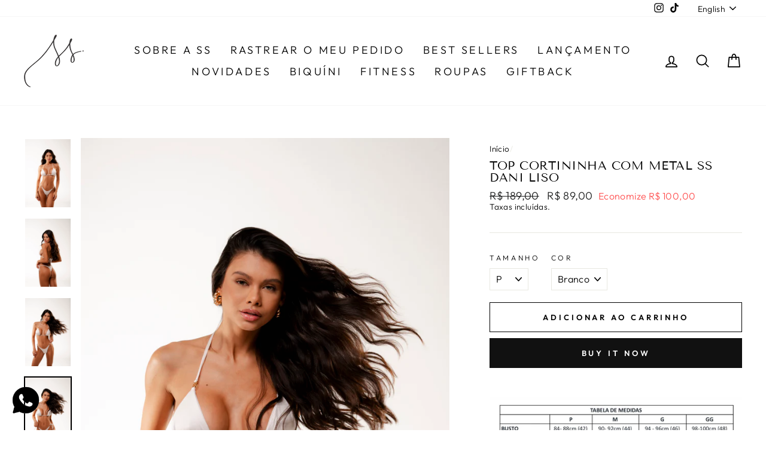

--- FILE ---
content_type: text/html; charset=utf-8
request_url: https://ssbeachwear.com.br/en/products/biquini-dani-gloss-8
body_size: 42182
content:
<!doctype html>
<html class="no-js" lang="en">
<head>
  <!-- Google Tag Manager -->
<script>(function(w,d,s,l,i){w[l]=w[l]||[];w[l].push({'gtm.start':
new Date().getTime(),event:'gtm.js'});var f=d.getElementsByTagName(s)[0],
j=d.createElement(s),dl=l!='dataLayer'?'&l='+l:'';j.async=true;j.src=
'https://www.googletagmanager.com/gtm.js?id='+i+dl;f.parentNode.insertBefore(j,f);
})(window,document,'script','dataLayer','GTM-WB42T6T');</script>
<!-- End Google Tag Manager -->

<!-- Google tag (gtag.js) -->
<script async src="https://www.googletagmanager.com/gtag/js?id=AW-656939126"></script>
<script>
  window.dataLayer = window.dataLayer || [];
  function gtag(){dataLayer.push(arguments);}
  gtag('js', new Date());

  gtag('config', 'AW-656939126');
</script>


  <meta charset="utf-8">
  <meta http-equiv="X-UA-Compatible" content="IE=edge,chrome=1">
  <meta name="viewport" content="width=device-width,initial-scale=1">
  <meta name="theme-color" content="#111111">
  <link rel="canonical" href="https://ssbeachwear.com.br/en/products/biquini-dani-gloss-8">
  <link rel="canonical" href="https://ssbeachwear.com.br/en/products/biquini-dani-gloss-8">
  <link rel="preconnect" href="https://cdn.shopify.com">
  <link rel="preconnect" href="https://fonts.shopifycdn.com">
  <link rel="dns-prefetch" href="https://productreviews.shopifycdn.com">
  <link rel="dns-prefetch" href="https://ajax.googleapis.com">
  <link rel="dns-prefetch" href="https://maps.googleapis.com">
  <link rel="dns-prefetch" href="https://maps.gstatic.com"><title>Top Cortininha com Metal SS Dani Liso
&ndash; SSBEACHWEAR
</title>
<meta name="description" content="  Nossa peças são vendidas separadamente. Olá Alma Solar, você sabia que a nossa produção é Slow Fashion? Fazemos peça a peça com muito amor e carinho para você. Calcinha com modelagem cavada e parte de trás. Possui laterais finas com amarração e monograma &quot;SS&quot; nas laterais frontais. Os nossos metais não descascam e nã"><meta property="og:site_name" content="SSBEACHWEAR">
  <meta property="og:url" content="https://ssbeachwear.com.br/en/products/biquini-dani-gloss-8">
  <meta property="og:title" content="Top Cortininha com Metal SS Dani Liso">
  <meta property="og:type" content="product">
  <meta property="og:description" content="  Nossa peças são vendidas separadamente. Olá Alma Solar, você sabia que a nossa produção é Slow Fashion? Fazemos peça a peça com muito amor e carinho para você. Calcinha com modelagem cavada e parte de trás. Possui laterais finas com amarração e monograma &quot;SS&quot; nas laterais frontais. Os nossos metais não descascam e nã"><meta property="og:image" content="http://ssbeachwear.com.br/cdn/shop/files/SS_site-178_1200x1200.jpg?v=1713556337"><meta property="og:image" content="http://ssbeachwear.com.br/cdn/shop/files/SS_site-181_1200x1200.jpg?v=1713824511"><meta property="og:image" content="http://ssbeachwear.com.br/cdn/shop/files/SS_site-180_1200x1200.jpg?v=1713824511">
  <meta property="og:image:secure_url" content="https://ssbeachwear.com.br/cdn/shop/files/SS_site-178_1200x1200.jpg?v=1713556337"><meta property="og:image:secure_url" content="https://ssbeachwear.com.br/cdn/shop/files/SS_site-181_1200x1200.jpg?v=1713824511"><meta property="og:image:secure_url" content="https://ssbeachwear.com.br/cdn/shop/files/SS_site-180_1200x1200.jpg?v=1713824511">
  <meta name="twitter:site" content="@">
  <meta name="twitter:card" content="summary_large_image">
  <meta name="twitter:title" content="Top Cortininha com Metal SS Dani Liso">
  <meta name="twitter:description" content="  Nossa peças são vendidas separadamente. Olá Alma Solar, você sabia que a nossa produção é Slow Fashion? Fazemos peça a peça com muito amor e carinho para você. Calcinha com modelagem cavada e parte de trás. Possui laterais finas com amarração e monograma &quot;SS&quot; nas laterais frontais. Os nossos metais não descascam e nã">
<style data-shopify>@font-face {
  font-family: "Tenor Sans";
  font-weight: 400;
  font-style: normal;
  font-display: swap;
  src: url("//ssbeachwear.com.br/cdn/fonts/tenor_sans/tenorsans_n4.966071a72c28462a9256039d3e3dc5b0cf314f65.woff2") format("woff2"),
       url("//ssbeachwear.com.br/cdn/fonts/tenor_sans/tenorsans_n4.2282841d948f9649ba5c3cad6ea46df268141820.woff") format("woff");
}

  @font-face {
  font-family: Outfit;
  font-weight: 300;
  font-style: normal;
  font-display: swap;
  src: url("//ssbeachwear.com.br/cdn/fonts/outfit/outfit_n3.8c97ae4c4fac7c2ea467a6dc784857f4de7e0e37.woff2") format("woff2"),
       url("//ssbeachwear.com.br/cdn/fonts/outfit/outfit_n3.b50a189ccde91f9bceee88f207c18c09f0b62a7b.woff") format("woff");
}


  @font-face {
  font-family: Outfit;
  font-weight: 600;
  font-style: normal;
  font-display: swap;
  src: url("//ssbeachwear.com.br/cdn/fonts/outfit/outfit_n6.dfcbaa80187851df2e8384061616a8eaa1702fdc.woff2") format("woff2"),
       url("//ssbeachwear.com.br/cdn/fonts/outfit/outfit_n6.88384e9fc3e36038624caccb938f24ea8008a91d.woff") format("woff");
}

  
  
</style><link href="//ssbeachwear.com.br/cdn/shop/t/9/assets/theme.css?v=171416827158593536771722721734" rel="stylesheet" type="text/css" media="all" />
<style data-shopify>:root {
    --typeHeaderPrimary: "Tenor Sans";
    --typeHeaderFallback: sans-serif;
    --typeHeaderSize: 24px;
    --typeHeaderWeight: 400;
    --typeHeaderLineHeight: 1;
    --typeHeaderSpacing: 0.025em;

    --typeBasePrimary:Outfit;
    --typeBaseFallback:sans-serif;
    --typeBaseSize: 16px;
    --typeBaseWeight: 300;
    --typeBaseSpacing: 0.025em;
    --typeBaseLineHeight: 1.2;

    --typeCollectionTitle: 24px;

    --iconWeight: 4px;
    --iconLinecaps: round;

    
      --buttonRadius: 0px;
    

    --colorGridOverlayOpacity: 0.2;
  }
}</style><script>
    document.documentElement.className = document.documentElement.className.replace('no-js', 'js');

    window.theme = window.theme || {};
    theme.routes = {
      cart: "/en/cart",
      cartAdd: "/en/cart/add.js",
      cartChange: "/en/cart/change"
    };
    theme.strings = {
      soldOut: "Esgotado",
      unavailable: "Indisponível",
      stockLabel: "[count] em estoque",
      willNotShipUntil: "Envio a partir de [date]",
      willBeInStockAfter: "Em estoque a partir de [date]",
      waitingForStock: "Inventory no caminho",
      savePrice: "Economize [saved_amount]",
      cartEmpty: "Seu carrinho está vazio no momento.",
      cartTermsConfirmation: "Você deve concordar com os termos e condições de vendas para verificar"
    };
    theme.settings = {
      dynamicVariantsEnable: true,
      dynamicVariantType: "dropdown",
      cartType: "drawer",
      moneyFormat: "R$ {{amount_with_comma_separator}}",
      saveType: "dollar",
      recentlyViewedEnabled: false,
      predictiveSearch: true,
      predictiveSearchType: "product,article,page,collection",
      inventoryThreshold: 8,
      quickView: true,
      themeName: 'Impulse',
      themeVersion: "3.4.0"
    };
  </script>

  <script>window.performance && window.performance.mark && window.performance.mark('shopify.content_for_header.start');</script><meta name="google-site-verification" content="yrTdxKbhbNGPmwmSrNhu3pELcKAERAl9BSjcKv3ws1Q">
<meta name="google-site-verification" content="DTo4lkdTVtT99HxPor3E00xwB-Ktd-ygyFeHqo42PQs">
<meta name="facebook-domain-verification" content="iuibipcmy4qglf9xwcznha3l8dtg9z">
<meta id="shopify-digital-wallet" name="shopify-digital-wallet" content="/5568299044/digital_wallets/dialog">
<link rel="alternate" hreflang="x-default" href="https://ssbeachwear.com.br/products/biquini-dani-gloss-8">
<link rel="alternate" hreflang="pt" href="https://ssbeachwear.com.br/products/biquini-dani-gloss-8">
<link rel="alternate" hreflang="es" href="https://ssbeachwear.com.br/es/products/biquini-dani-gloss-8">
<link rel="alternate" hreflang="en" href="https://ssbeachwear.com.br/en/products/biquini-dani-gloss-8">
<link rel="alternate" type="application/json+oembed" href="https://ssbeachwear.com.br/en/products/biquini-dani-gloss-8.oembed">
<script async="async" src="/checkouts/internal/preloads.js?locale=en-BR"></script>
<script id="shopify-features" type="application/json">{"accessToken":"5cd23a3931d97e40362ed0aafdcda146","betas":["rich-media-storefront-analytics"],"domain":"ssbeachwear.com.br","predictiveSearch":true,"shopId":5568299044,"locale":"en"}</script>
<script>var Shopify = Shopify || {};
Shopify.shop = "ssbeachwear.myshopify.com";
Shopify.locale = "en";
Shopify.currency = {"active":"BRL","rate":"1.0"};
Shopify.country = "BR";
Shopify.theme = {"name":"Impulse","id":83055280164,"schema_name":"Impulse","schema_version":"3.4.0","theme_store_id":857,"role":"main"};
Shopify.theme.handle = "null";
Shopify.theme.style = {"id":null,"handle":null};
Shopify.cdnHost = "ssbeachwear.com.br/cdn";
Shopify.routes = Shopify.routes || {};
Shopify.routes.root = "/en/";</script>
<script type="module">!function(o){(o.Shopify=o.Shopify||{}).modules=!0}(window);</script>
<script>!function(o){function n(){var o=[];function n(){o.push(Array.prototype.slice.apply(arguments))}return n.q=o,n}var t=o.Shopify=o.Shopify||{};t.loadFeatures=n(),t.autoloadFeatures=n()}(window);</script>
<script id="shop-js-analytics" type="application/json">{"pageType":"product"}</script>
<script defer="defer" async type="module" src="//ssbeachwear.com.br/cdn/shopifycloud/shop-js/modules/v2/client.init-shop-cart-sync_BT-GjEfc.en.esm.js"></script>
<script defer="defer" async type="module" src="//ssbeachwear.com.br/cdn/shopifycloud/shop-js/modules/v2/chunk.common_D58fp_Oc.esm.js"></script>
<script defer="defer" async type="module" src="//ssbeachwear.com.br/cdn/shopifycloud/shop-js/modules/v2/chunk.modal_xMitdFEc.esm.js"></script>
<script type="module">
  await import("//ssbeachwear.com.br/cdn/shopifycloud/shop-js/modules/v2/client.init-shop-cart-sync_BT-GjEfc.en.esm.js");
await import("//ssbeachwear.com.br/cdn/shopifycloud/shop-js/modules/v2/chunk.common_D58fp_Oc.esm.js");
await import("//ssbeachwear.com.br/cdn/shopifycloud/shop-js/modules/v2/chunk.modal_xMitdFEc.esm.js");

  window.Shopify.SignInWithShop?.initShopCartSync?.({"fedCMEnabled":true,"windoidEnabled":true});

</script>
<script>(function() {
  var isLoaded = false;
  function asyncLoad() {
    if (isLoaded) return;
    isLoaded = true;
    var urls = ["https:\/\/cdn.shopify.com\/s\/files\/1\/0033\/3538\/9233\/files\/31aug26paidd20_free_final_46.js?shop=ssbeachwear.myshopify.com","https:\/\/cdn.shopify.com\/s\/files\/1\/0033\/3538\/9233\/files\/pushdaddy_a2.js?shop=ssbeachwear.myshopify.com","https:\/\/app.seasoneffects.com\/get_script\/981ae236a5de11ef8771fa4452dfa4bd.js?v=500555\u0026shop=ssbeachwear.myshopify.com","\/\/cdn.shopify.com\/proxy\/ba5aa29b685b3037fa350cf602b12632ce37c2d44e5f54beb1b539aa9533ed2d\/d2vfa2a1j2oldr.cloudfront.net\/shopifymodule\/edrone_shopify.js?app_id=67aa430a6d8d8\u0026shop=ssbeachwear.myshopify.com\u0026sp-cache-control=cHVibGljLCBtYXgtYWdlPTkwMA","https:\/\/d33a6lvgbd0fej.cloudfront.net\/script_tag\/secomapp.scripttag.js?shop=ssbeachwear.myshopify.com","https:\/\/s3.amazonaws.com\/parceirando\/scripts\/shopify\/tracker-analytics.js?shop=ssbeachwear.myshopify.com"];
    for (var i = 0; i < urls.length; i++) {
      var s = document.createElement('script');
      s.type = 'text/javascript';
      s.async = true;
      s.src = urls[i];
      var x = document.getElementsByTagName('script')[0];
      x.parentNode.insertBefore(s, x);
    }
  };
  if(window.attachEvent) {
    window.attachEvent('onload', asyncLoad);
  } else {
    window.addEventListener('load', asyncLoad, false);
  }
})();</script>
<script id="__st">var __st={"a":5568299044,"offset":-10800,"reqid":"9fc9140c-f839-45d5-8035-e27df2b880b6-1769047069","pageurl":"ssbeachwear.com.br\/en\/products\/biquini-dani-gloss-8","u":"68083bf9651d","p":"product","rtyp":"product","rid":7519912984612};</script>
<script>window.ShopifyPaypalV4VisibilityTracking = true;</script>
<script id="form-persister">!function(){'use strict';const t='contact',e='new_comment',n=[[t,t],['blogs',e],['comments',e],[t,'customer']],o='password',r='form_key',c=['recaptcha-v3-token','g-recaptcha-response','h-captcha-response',o],s=()=>{try{return window.sessionStorage}catch{return}},i='__shopify_v',u=t=>t.elements[r],a=function(){const t=[...n].map((([t,e])=>`form[action*='/${t}']:not([data-nocaptcha='true']) input[name='form_type'][value='${e}']`)).join(',');var e;return e=t,()=>e?[...document.querySelectorAll(e)].map((t=>t.form)):[]}();function m(t){const e=u(t);a().includes(t)&&(!e||!e.value)&&function(t){try{if(!s())return;!function(t){const e=s();if(!e)return;const n=u(t);if(!n)return;const o=n.value;o&&e.removeItem(o)}(t);const e=Array.from(Array(32),(()=>Math.random().toString(36)[2])).join('');!function(t,e){u(t)||t.append(Object.assign(document.createElement('input'),{type:'hidden',name:r})),t.elements[r].value=e}(t,e),function(t,e){const n=s();if(!n)return;const r=[...t.querySelectorAll(`input[type='${o}']`)].map((({name:t})=>t)),u=[...c,...r],a={};for(const[o,c]of new FormData(t).entries())u.includes(o)||(a[o]=c);n.setItem(e,JSON.stringify({[i]:1,action:t.action,data:a}))}(t,e)}catch(e){console.error('failed to persist form',e)}}(t)}const f=t=>{if('true'===t.dataset.persistBound)return;const e=function(t,e){const n=function(t){return'function'==typeof t.submit?t.submit:HTMLFormElement.prototype.submit}(t).bind(t);return function(){let t;return()=>{t||(t=!0,(()=>{try{e(),n()}catch(t){(t=>{console.error('form submit failed',t)})(t)}})(),setTimeout((()=>t=!1),250))}}()}(t,(()=>{m(t)}));!function(t,e){if('function'==typeof t.submit&&'function'==typeof e)try{t.submit=e}catch{}}(t,e),t.addEventListener('submit',(t=>{t.preventDefault(),e()})),t.dataset.persistBound='true'};!function(){function t(t){const e=(t=>{const e=t.target;return e instanceof HTMLFormElement?e:e&&e.form})(t);e&&m(e)}document.addEventListener('submit',t),document.addEventListener('DOMContentLoaded',(()=>{const e=a();for(const t of e)f(t);var n;n=document.body,new window.MutationObserver((t=>{for(const e of t)if('childList'===e.type&&e.addedNodes.length)for(const t of e.addedNodes)1===t.nodeType&&'FORM'===t.tagName&&a().includes(t)&&f(t)})).observe(n,{childList:!0,subtree:!0,attributes:!1}),document.removeEventListener('submit',t)}))}()}();</script>
<script integrity="sha256-4kQ18oKyAcykRKYeNunJcIwy7WH5gtpwJnB7kiuLZ1E=" data-source-attribution="shopify.loadfeatures" defer="defer" src="//ssbeachwear.com.br/cdn/shopifycloud/storefront/assets/storefront/load_feature-a0a9edcb.js" crossorigin="anonymous"></script>
<script data-source-attribution="shopify.dynamic_checkout.dynamic.init">var Shopify=Shopify||{};Shopify.PaymentButton=Shopify.PaymentButton||{isStorefrontPortableWallets:!0,init:function(){window.Shopify.PaymentButton.init=function(){};var t=document.createElement("script");t.src="https://ssbeachwear.com.br/cdn/shopifycloud/portable-wallets/latest/portable-wallets.en.js",t.type="module",document.head.appendChild(t)}};
</script>
<script data-source-attribution="shopify.dynamic_checkout.buyer_consent">
  function portableWalletsHideBuyerConsent(e){var t=document.getElementById("shopify-buyer-consent"),n=document.getElementById("shopify-subscription-policy-button");t&&n&&(t.classList.add("hidden"),t.setAttribute("aria-hidden","true"),n.removeEventListener("click",e))}function portableWalletsShowBuyerConsent(e){var t=document.getElementById("shopify-buyer-consent"),n=document.getElementById("shopify-subscription-policy-button");t&&n&&(t.classList.remove("hidden"),t.removeAttribute("aria-hidden"),n.addEventListener("click",e))}window.Shopify?.PaymentButton&&(window.Shopify.PaymentButton.hideBuyerConsent=portableWalletsHideBuyerConsent,window.Shopify.PaymentButton.showBuyerConsent=portableWalletsShowBuyerConsent);
</script>
<script>
  function portableWalletsCleanup(e){e&&e.src&&console.error("Failed to load portable wallets script "+e.src);var t=document.querySelectorAll("shopify-accelerated-checkout .shopify-payment-button__skeleton, shopify-accelerated-checkout-cart .wallet-cart-button__skeleton"),e=document.getElementById("shopify-buyer-consent");for(let e=0;e<t.length;e++)t[e].remove();e&&e.remove()}function portableWalletsNotLoadedAsModule(e){e instanceof ErrorEvent&&"string"==typeof e.message&&e.message.includes("import.meta")&&"string"==typeof e.filename&&e.filename.includes("portable-wallets")&&(window.removeEventListener("error",portableWalletsNotLoadedAsModule),window.Shopify.PaymentButton.failedToLoad=e,"loading"===document.readyState?document.addEventListener("DOMContentLoaded",window.Shopify.PaymentButton.init):window.Shopify.PaymentButton.init())}window.addEventListener("error",portableWalletsNotLoadedAsModule);
</script>

<script type="module" src="https://ssbeachwear.com.br/cdn/shopifycloud/portable-wallets/latest/portable-wallets.en.js" onError="portableWalletsCleanup(this)" crossorigin="anonymous"></script>
<script nomodule>
  document.addEventListener("DOMContentLoaded", portableWalletsCleanup);
</script>

<link id="shopify-accelerated-checkout-styles" rel="stylesheet" media="screen" href="https://ssbeachwear.com.br/cdn/shopifycloud/portable-wallets/latest/accelerated-checkout-backwards-compat.css" crossorigin="anonymous">
<style id="shopify-accelerated-checkout-cart">
        #shopify-buyer-consent {
  margin-top: 1em;
  display: inline-block;
  width: 100%;
}

#shopify-buyer-consent.hidden {
  display: none;
}

#shopify-subscription-policy-button {
  background: none;
  border: none;
  padding: 0;
  text-decoration: underline;
  font-size: inherit;
  cursor: pointer;
}

#shopify-subscription-policy-button::before {
  box-shadow: none;
}

      </style>

<script>window.performance && window.performance.mark && window.performance.mark('shopify.content_for_header.end');</script>

  <script src="//ssbeachwear.com.br/cdn/shop/t/9/assets/vendor-scripts-v7.js" defer="defer"></script><script src="//ssbeachwear.com.br/cdn/shop/t/9/assets/theme.js?v=117654868488806554321601929721" defer="defer"></script><!-- Google tag (gtag.js) -->
<script async src="https://www.googletagmanager.com/gtag/js?id=AW-10990673152"></script>
<script>
  window.dataLayer = window.dataLayer || [];
  function gtag(){dataLayer.push(arguments);}
  gtag('js', new Date());

  gtag('config', 'AW-10990673152');
</script>
  <!-- Hotjar Tracking Code for https://ssbeachwear.com.br/ -->
<script>
    (function(h,o,t,j,a,r){
        h.hj=h.hj||function(){(h.hj.q=h.hj.q||[]).push(arguments)};
        h._hjSettings={hjid:3192329,hjsv:6};
        a=o.getElementsByTagName('head')[0];
        r=o.createElement('script');r.async=1;
        r.src=t+h._hjSettings.hjid+j+h._hjSettings.hjsv;
        a.appendChild(r);
    })(window,document,'https://static.hotjar.com/c/hotjar-','.js?sv=');
</script>
  
<script>window.is_hulkpo_installed=false</script><!-- BEGIN app block: shopify://apps/sami-b2b-lock/blocks/app-embed/8d86a3b4-97b3-44ab-adc1-ec01c5a89da9 -->
 


  <script>

    window.Samita = window.Samita || {}
    Samita.SamitaLocksAccessParams = Samita.SamitaLocksAccessParams || {}
    Samita.SamitaLocksAccessParams.settings =  {"general":{"price_atc":"plain_text","effect_button":"ripple","lock_image_url":"https://cdn.shopify.com/shopifycloud/web/assets/v1/vite/client/en/assets/ineligible404Illustration-DJzlZ34NTBCz.svg","collectFeedback":true,"limit_collections":true,"placeholder_message":true,"placeholder_templateLock":true},"template":{"text_color":"#000","btn_bg_color":"#7396a2","bg_placeholder":"#f3f3f3","btn_text_color":"#ffffff","bg_notification":"#fff","input_box_shadow":"#ccc","plain_text_color":"#230d0d","color_placeholder":"#000","button_priceAtc_bg":"#5487a0","input_passcode_color":"#000","button_priceAtc_color":"#fff","input_passcode_background":"#ffffff"}};
    Samita.SamitaLocksAccessParams.locks =  [];
    Samita.SamitaLocksAccessParams.themeStoreId = Shopify.theme.theme_store_id;
    Samita.SamitaLocksAccessParams.ShopUrl = Shopify.shop;
    Samita.SamitaLocksAccessParams.features =  {};
    Samita.SamitaLocksAccessParams.themeInfo  = [{"id":14743011364,"name":"Debut","role":"unpublished","theme_store_id":796,"selected":false,"theme_name":"Debut","theme_version":"2.5.1"},{"id":120430362660,"name":"Blockshop","role":"demo","theme_store_id":606,"selected":false,"theme_name":"Blockshop"},{"id":120430395428,"name":"Symmetry","role":"demo","theme_store_id":568,"selected":false,"theme_name":"Symmetry"},{"id":120430428196,"name":"Vantage","role":"demo","theme_store_id":459,"selected":false,"theme_name":"Vantage"},{"id":122027474980,"name":"Dawn","role":"unpublished","theme_store_id":887,"selected":false,"theme_name":"Dawn","theme_version":"3.0.0"},{"id":122027507748,"name":"Dawn","role":"unpublished","theme_store_id":887,"selected":false,"theme_name":"Dawn","theme_version":"3.0.0"},{"id":123911962660,"name":"Impulse","role":"unpublished","theme_store_id":857,"selected":false,"theme_name":"Impulse","theme_version":"7.3.4"},{"id":123931656228,"name":"Sahara","role":"demo","theme_store_id":1926,"selected":false},{"id":123931688996,"name":"Impulse","role":"unpublished","theme_store_id":857,"selected":false,"theme_name":"Impulse","theme_version":"7.4.0"},{"id":123931721764,"name":"Impulse","role":"unpublished","theme_store_id":857,"selected":false,"theme_name":"Impulse","theme_version":"7.4.0"},{"id":128086016036,"name":"Impulse","role":"unpublished","theme_store_id":857,"selected":false,"theme_name":"Impulse","theme_version":"7.6.2"},{"id":15473672228,"name":"Minimal","role":"unpublished","theme_store_id":380,"selected":false,"theme_name":"Minimal","theme_version":"7.0.1"},{"id":76983500836,"name":"Prestige","role":"unpublished","theme_store_id":855,"selected":false,"theme_name":"Prestige","theme_version":"4.4.5"},{"id":83055280164,"name":"Impulse","role":"main","theme_store_id":857,"selected":true,"theme_name":"Impulse","theme_version":"3.4.0"}];
    Samita.SamitaLocksAccessParams.appUrl = "https:\/\/lock.samita.io";
    Samita.SamitaLocksAccessParams.selector = {};
    Samita.SamitaLocksAccessParams.translation = {"default":{"general":{"Back":"Back","Submit":"ENTRAR","Enter_passcode":"Digite a SENHA","Passcode_empty":"Passcode cant be empty !!","secret_lock_atc":"You cannot see the add to cart of this product !!","title_linkScret":"The link is locked !!","customer_lock_atc":"Button add to cart has been lock !!","secret_lock_price":"You cannot see the price of this product !!","Login_to_see_price":"Login to see price","Passcode_incorrect":"Senha Incorreta !!","customer_lock_price":"Price had been locked !!","Login_to_Add_to_cart":"Login to Add to cart","notification_linkScret":"resource accessible only with secret link","This_resource_has_been_locked":"This resource has been locked","please_enter_passcode_to_unlock":"Please enter your passcode to unlock this resource"}}};
    Samita.SamitaLocksAccessParams.locale = "pt-BR";
    Samita.SamitaLocksAccessParams.current_locale = "en";
    Samita.SamitaLocksAccessParams.ListHandle = [];
    Samita.SamitaLocksAccessParams.ProductsLoad = [];
    Samita.SamitaLocksAccessParams.proxy_url = "/apps/samita-lock"
    Samita.SamitaLocksAccessParams.tokenStorefrontSamiLock = "";

    if(window?.Shopify?.designMode){
        window.Samita.SamitaLocksAccessParams.locks = [];
    }

    
      document.querySelector('html').classList.add('smt-loadding');
    

    
    

    

    


    Samita.SamitaLocksAccessParams.product ={"id":7519912984612,"title":"Top Cortininha com Metal SS Dani Liso","handle":"biquini-dani-gloss-8","description":"\u003cdiv\u003e\n\u003cdiv\u003e\n\u003cdiv style=\"text-align: center;\"\u003e\n\u003cdiv\u003e\n\u003cspan\u003e\u003cspan\u003e \u003cimg alt=\"\" src=\"https:\/\/cdn.shopify.com\/s\/files\/1\/0601\/5749\/3499\/files\/IMG_1797_480x480.jpg?v=1663558566\"\u003e\u003c\/span\u003e\u003c\/span\u003e\n\u003cdiv\u003e\n\u003cdiv style=\"text-align: center;\"\u003e\u003cbr\u003e\u003c\/div\u003e\n\u003c\/div\u003e\n\u003cdiv\u003e\n\u003cdiv\u003e\n\u003cdiv\u003e\n\u003cdiv\u003e\n\u003cdiv\u003e\n\u003cdiv\u003e\n\u003cdiv\u003e\n\u003cdiv\u003e\n\u003cdiv\u003e\n\u003cp\u003e\u003cspan style=\"text-decoration: underline;\"\u003e\u003cstrong\u003eNossa peças são vendidas separadamente.\u003c\/strong\u003e\u003c\/span\u003e\u003c\/p\u003e\n\u003cp\u003eOlá Alma Solar, você sabia que a nossa produção é Slow Fashion? Fazemos peça a peça com muito amor e carinho para você.\u003c\/p\u003e\n\u003cp dir=\"ltr\"\u003e\u003cspan\u003eCalcinha com modelagem cavada e parte de trás. Possui laterais finas com amarração e monograma \"SS\" nas laterais frontais.\u003c\/span\u003e\u003c\/p\u003e\n\u003cp dir=\"ltr\"\u003e\u003cspan\u003eOs nossos metais não descascam e não esquentam no Sol.\u003c\/span\u003e\u003c\/p\u003e\n\u003cp\u003e\u003cb id=\"docs-internal-guid-f161931f-7fff-4ecd-a555-106b6b623a8a\"\u003e\u003c\/b\u003e\u003cbr\u003e\u003cstrong\u003ePor isso temos um prazo de produção de até 8 à 12 dias úteis.\u003c\/strong\u003e\u003cbr\u003eDepois de pronto, seu pedido será enviado e chegará no prazo do Frete escolhido por você! \u003c\/p\u003e\n\u003c\/div\u003e\n\u003c\/div\u003e\n\u003c\/div\u003e\n\u003c\/div\u003e\n\u003c\/div\u003e\n\u003c\/div\u003e\n\u003c\/div\u003e\n\u003c\/div\u003e\n\u003c\/div\u003e\n\u003c\/div\u003e\n\u003cdiv\u003e\n\u003cdiv\u003e\n\u003cspan\u003e\u003c\/span\u003e\u003cbr\u003e\n\u003c\/div\u003e\n\u003cdiv\u003e\u003cspan\u003eOs aviamentos não descascam e não esquentam no Sol.\u003c\/span\u003e\u003c\/div\u003e\n\u003cdiv\u003e\n\u003cspan\u003e\u003c\/span\u003e\u003cbr\u003e\n\u003c\/div\u003e\n\u003cp\u003e\u003cb\u003eComposição\u003c\/b\u003e\u003cspan style=\"font-weight: 400;\"\u003e \u003c\/span\u003e\u003c\/p\u003e\n\u003cp\u003e\u003cspan style=\"font-weight: 400;\"\u003e82% Poliamida\/ 18% Elastano\u003c\/span\u003e\u003c\/p\u003e\n\u003cspan\u003e\u003cbr\u003e\u003cbr\u003e\u003c\/span\u003e\n\u003cp\u003e\u003cb\u003eModelo veste top M bottom P\u003c\/b\u003e\u003cspan style=\"font-weight: 400;\"\u003e\u003c\/span\u003e\u003c\/p\u003e\n\u003cbr\u003e\n\u003c\/div\u003e\n\u003c\/div\u003e\n\u003c\/div\u003e\n\u003c\/div\u003e\n\u003cdiv style=\"text-align: center;\"\u003e\n\u003cstrong\u003e\u003c\/strong\u003e\u003cbr\u003e\n\u003c\/div\u003e\n\u003cdiv\u003e\u003cstrong\u003e\u003cbr\u003e\u003c\/strong\u003e\u003c\/div\u003e","published_at":"2024-12-17T10:09:29-03:00","created_at":"2024-04-19T16:50:59-03:00","vendor":"SSBEACHWEAR","type":"Top","tags":["89","basic branco","biquíni","branco","cem","conjunto","dani ragazza","off","off ragazza","ragazza collection","SALE","top ragazza","unico","wb"],"price":8900,"price_min":8900,"price_max":8900,"available":true,"price_varies":false,"compare_at_price":18900,"compare_at_price_min":18900,"compare_at_price_max":18900,"compare_at_price_varies":false,"variants":[{"id":41312234373156,"title":"P \/ Branco","option1":"P","option2":"Branco","option3":null,"sku":"3TDPBRANCO","requires_shipping":true,"taxable":false,"featured_image":{"id":32503433887780,"product_id":7519912984612,"position":4,"created_at":"2024-04-19T16:52:15-03:00","updated_at":"2024-04-19T16:52:21-03:00","alt":null,"width":1334,"height":2000,"src":"\/\/ssbeachwear.com.br\/cdn\/shop\/files\/SS_site-182.jpg?v=1713556341","variant_ids":[41312234373156,41312234405924,41312234438692,41312234471460]},"available":true,"name":"Top Cortininha com Metal SS Dani Liso - P \/ Branco","public_title":"P \/ Branco","options":["P","Branco"],"price":8900,"weight":200,"compare_at_price":18900,"inventory_management":"shopify","barcode":null,"featured_media":{"alt":null,"id":24989723852836,"position":4,"preview_image":{"aspect_ratio":0.667,"height":2000,"width":1334,"src":"\/\/ssbeachwear.com.br\/cdn\/shop\/files\/SS_site-182.jpg?v=1713556341"}},"requires_selling_plan":false,"selling_plan_allocations":[]},{"id":41312234405924,"title":"M \/ Branco","option1":"M","option2":"Branco","option3":null,"sku":"3TDMBRANCO","requires_shipping":true,"taxable":false,"featured_image":{"id":32503433887780,"product_id":7519912984612,"position":4,"created_at":"2024-04-19T16:52:15-03:00","updated_at":"2024-04-19T16:52:21-03:00","alt":null,"width":1334,"height":2000,"src":"\/\/ssbeachwear.com.br\/cdn\/shop\/files\/SS_site-182.jpg?v=1713556341","variant_ids":[41312234373156,41312234405924,41312234438692,41312234471460]},"available":false,"name":"Top Cortininha com Metal SS Dani Liso - M \/ Branco","public_title":"M \/ Branco","options":["M","Branco"],"price":8900,"weight":200,"compare_at_price":18900,"inventory_management":"shopify","barcode":null,"featured_media":{"alt":null,"id":24989723852836,"position":4,"preview_image":{"aspect_ratio":0.667,"height":2000,"width":1334,"src":"\/\/ssbeachwear.com.br\/cdn\/shop\/files\/SS_site-182.jpg?v=1713556341"}},"requires_selling_plan":false,"selling_plan_allocations":[]},{"id":41312234438692,"title":"G \/ Branco","option1":"G","option2":"Branco","option3":null,"sku":"3TDGBRANCO","requires_shipping":true,"taxable":false,"featured_image":{"id":32503433887780,"product_id":7519912984612,"position":4,"created_at":"2024-04-19T16:52:15-03:00","updated_at":"2024-04-19T16:52:21-03:00","alt":null,"width":1334,"height":2000,"src":"\/\/ssbeachwear.com.br\/cdn\/shop\/files\/SS_site-182.jpg?v=1713556341","variant_ids":[41312234373156,41312234405924,41312234438692,41312234471460]},"available":true,"name":"Top Cortininha com Metal SS Dani Liso - G \/ Branco","public_title":"G \/ Branco","options":["G","Branco"],"price":8900,"weight":200,"compare_at_price":18900,"inventory_management":"shopify","barcode":null,"featured_media":{"alt":null,"id":24989723852836,"position":4,"preview_image":{"aspect_ratio":0.667,"height":2000,"width":1334,"src":"\/\/ssbeachwear.com.br\/cdn\/shop\/files\/SS_site-182.jpg?v=1713556341"}},"requires_selling_plan":false,"selling_plan_allocations":[]},{"id":41312234471460,"title":"GG \/ Branco","option1":"GG","option2":"Branco","option3":null,"sku":"3TDGGBRANCO","requires_shipping":true,"taxable":false,"featured_image":{"id":32503433887780,"product_id":7519912984612,"position":4,"created_at":"2024-04-19T16:52:15-03:00","updated_at":"2024-04-19T16:52:21-03:00","alt":null,"width":1334,"height":2000,"src":"\/\/ssbeachwear.com.br\/cdn\/shop\/files\/SS_site-182.jpg?v=1713556341","variant_ids":[41312234373156,41312234405924,41312234438692,41312234471460]},"available":true,"name":"Top Cortininha com Metal SS Dani Liso - GG \/ Branco","public_title":"GG \/ Branco","options":["GG","Branco"],"price":8900,"weight":200,"compare_at_price":18900,"inventory_management":"shopify","barcode":null,"featured_media":{"alt":null,"id":24989723852836,"position":4,"preview_image":{"aspect_ratio":0.667,"height":2000,"width":1334,"src":"\/\/ssbeachwear.com.br\/cdn\/shop\/files\/SS_site-182.jpg?v=1713556341"}},"requires_selling_plan":false,"selling_plan_allocations":[]}],"images":["\/\/ssbeachwear.com.br\/cdn\/shop\/files\/SS_site-178.jpg?v=1713556337","\/\/ssbeachwear.com.br\/cdn\/shop\/files\/SS_site-181.jpg?v=1713824511","\/\/ssbeachwear.com.br\/cdn\/shop\/files\/SS_site-180.jpg?v=1713824511","\/\/ssbeachwear.com.br\/cdn\/shop\/files\/SS_site-182.jpg?v=1713556341","\/\/ssbeachwear.com.br\/cdn\/shop\/files\/SS_site-179.jpg?v=1713556341"],"featured_image":"\/\/ssbeachwear.com.br\/cdn\/shop\/files\/SS_site-178.jpg?v=1713556337","options":["Tamanho","Cor"],"media":[{"alt":null,"id":24989723721764,"position":1,"preview_image":{"aspect_ratio":0.667,"height":2000,"width":1334,"src":"\/\/ssbeachwear.com.br\/cdn\/shop\/files\/SS_site-178.jpg?v=1713556337"},"aspect_ratio":0.667,"height":2000,"media_type":"image","src":"\/\/ssbeachwear.com.br\/cdn\/shop\/files\/SS_site-178.jpg?v=1713556337","width":1334},{"alt":null,"id":24989723820068,"position":2,"preview_image":{"aspect_ratio":0.667,"height":2000,"width":1334,"src":"\/\/ssbeachwear.com.br\/cdn\/shop\/files\/SS_site-181.jpg?v=1713824511"},"aspect_ratio":0.667,"height":2000,"media_type":"image","src":"\/\/ssbeachwear.com.br\/cdn\/shop\/files\/SS_site-181.jpg?v=1713824511","width":1334},{"alt":null,"id":24989723787300,"position":3,"preview_image":{"aspect_ratio":0.667,"height":2000,"width":1334,"src":"\/\/ssbeachwear.com.br\/cdn\/shop\/files\/SS_site-180.jpg?v=1713824511"},"aspect_ratio":0.667,"height":2000,"media_type":"image","src":"\/\/ssbeachwear.com.br\/cdn\/shop\/files\/SS_site-180.jpg?v=1713824511","width":1334},{"alt":null,"id":24989723852836,"position":4,"preview_image":{"aspect_ratio":0.667,"height":2000,"width":1334,"src":"\/\/ssbeachwear.com.br\/cdn\/shop\/files\/SS_site-182.jpg?v=1713556341"},"aspect_ratio":0.667,"height":2000,"media_type":"image","src":"\/\/ssbeachwear.com.br\/cdn\/shop\/files\/SS_site-182.jpg?v=1713556341","width":1334},{"alt":null,"id":24989723754532,"position":5,"preview_image":{"aspect_ratio":0.693,"height":2000,"width":1385,"src":"\/\/ssbeachwear.com.br\/cdn\/shop\/files\/SS_site-179.jpg?v=1713556341"},"aspect_ratio":0.693,"height":2000,"media_type":"image","src":"\/\/ssbeachwear.com.br\/cdn\/shop\/files\/SS_site-179.jpg?v=1713556341","width":1385}],"requires_selling_plan":false,"selling_plan_groups":[],"content":"\u003cdiv\u003e\n\u003cdiv\u003e\n\u003cdiv style=\"text-align: center;\"\u003e\n\u003cdiv\u003e\n\u003cspan\u003e\u003cspan\u003e \u003cimg alt=\"\" src=\"https:\/\/cdn.shopify.com\/s\/files\/1\/0601\/5749\/3499\/files\/IMG_1797_480x480.jpg?v=1663558566\"\u003e\u003c\/span\u003e\u003c\/span\u003e\n\u003cdiv\u003e\n\u003cdiv style=\"text-align: center;\"\u003e\u003cbr\u003e\u003c\/div\u003e\n\u003c\/div\u003e\n\u003cdiv\u003e\n\u003cdiv\u003e\n\u003cdiv\u003e\n\u003cdiv\u003e\n\u003cdiv\u003e\n\u003cdiv\u003e\n\u003cdiv\u003e\n\u003cdiv\u003e\n\u003cdiv\u003e\n\u003cp\u003e\u003cspan style=\"text-decoration: underline;\"\u003e\u003cstrong\u003eNossa peças são vendidas separadamente.\u003c\/strong\u003e\u003c\/span\u003e\u003c\/p\u003e\n\u003cp\u003eOlá Alma Solar, você sabia que a nossa produção é Slow Fashion? Fazemos peça a peça com muito amor e carinho para você.\u003c\/p\u003e\n\u003cp dir=\"ltr\"\u003e\u003cspan\u003eCalcinha com modelagem cavada e parte de trás. Possui laterais finas com amarração e monograma \"SS\" nas laterais frontais.\u003c\/span\u003e\u003c\/p\u003e\n\u003cp dir=\"ltr\"\u003e\u003cspan\u003eOs nossos metais não descascam e não esquentam no Sol.\u003c\/span\u003e\u003c\/p\u003e\n\u003cp\u003e\u003cb id=\"docs-internal-guid-f161931f-7fff-4ecd-a555-106b6b623a8a\"\u003e\u003c\/b\u003e\u003cbr\u003e\u003cstrong\u003ePor isso temos um prazo de produção de até 8 à 12 dias úteis.\u003c\/strong\u003e\u003cbr\u003eDepois de pronto, seu pedido será enviado e chegará no prazo do Frete escolhido por você! \u003c\/p\u003e\n\u003c\/div\u003e\n\u003c\/div\u003e\n\u003c\/div\u003e\n\u003c\/div\u003e\n\u003c\/div\u003e\n\u003c\/div\u003e\n\u003c\/div\u003e\n\u003c\/div\u003e\n\u003c\/div\u003e\n\u003c\/div\u003e\n\u003cdiv\u003e\n\u003cdiv\u003e\n\u003cspan\u003e\u003c\/span\u003e\u003cbr\u003e\n\u003c\/div\u003e\n\u003cdiv\u003e\u003cspan\u003eOs aviamentos não descascam e não esquentam no Sol.\u003c\/span\u003e\u003c\/div\u003e\n\u003cdiv\u003e\n\u003cspan\u003e\u003c\/span\u003e\u003cbr\u003e\n\u003c\/div\u003e\n\u003cp\u003e\u003cb\u003eComposição\u003c\/b\u003e\u003cspan style=\"font-weight: 400;\"\u003e \u003c\/span\u003e\u003c\/p\u003e\n\u003cp\u003e\u003cspan style=\"font-weight: 400;\"\u003e82% Poliamida\/ 18% Elastano\u003c\/span\u003e\u003c\/p\u003e\n\u003cspan\u003e\u003cbr\u003e\u003cbr\u003e\u003c\/span\u003e\n\u003cp\u003e\u003cb\u003eModelo veste top M bottom P\u003c\/b\u003e\u003cspan style=\"font-weight: 400;\"\u003e\u003c\/span\u003e\u003c\/p\u003e\n\u003cbr\u003e\n\u003c\/div\u003e\n\u003c\/div\u003e\n\u003c\/div\u003e\n\u003c\/div\u003e\n\u003cdiv style=\"text-align: center;\"\u003e\n\u003cstrong\u003e\u003c\/strong\u003e\u003cbr\u003e\n\u003c\/div\u003e\n\u003cdiv\u003e\u003cstrong\u003e\u003cbr\u003e\u003c\/strong\u003e\u003c\/div\u003e"};
    Samita.SamitaLocksAccessParams.product.collections = [460020580388,278986031140,465296949284,280252612644,278255829028,278354133028,466851856420,278357901348,459114512420,472320966692,277652930596,280695111716,280717951012,468911685668,461551468580,465456267300,462617215012,280945492004,278311764004]
    

    
    
    
    Samita.SamitaLocksAccessParams.pageType = "product"
  </script>

  <style>
    html .lock__notificationTemplateWrapper{
      background: #fff !important;
    }

    html button#passcodebtn{
      background: #7396a2 !important;
      color: #ffffff !important;
    }

    html input#passcode{
      background: #ffffff !important;
      color: #000 !important;
      box-shadow:'0 0 10px 0'#ccc !important;
    }

    html input#passcode::placeholder{
      color: #000 !important;
      box-shadow:'0 0 10px 0'#ccc !important;
    }

    html button#backbtn{
      background: #7396a2 !important;
      color: #ffffff !important;
    }

    html .lock__placeholder{
      background: #f3f3f3 !important;
      color: #000 !important;
    }

    html .smt-plain-text{
      color: #230d0d !important;
      cursor:pointer;
    }

    html .smt-button{
      background: #5487a0 !important;
      color: #fff !important;
      cursor:pointer;
      padding: 10px 20px;
      border-radius: 5px;
      text-decoration: none !important;
    }

    html.smt-loadding{
      opacity:0 !important;
      visibility:hidden !important;
    }

    
    
  </style>

  

<!-- END app block --><!-- BEGIN app block: shopify://apps/microsoft-clarity/blocks/clarity_js/31c3d126-8116-4b4a-8ba1-baeda7c4aeea -->
<script type="text/javascript">
  (function (c, l, a, r, i, t, y) {
    c[a] = c[a] || function () { (c[a].q = c[a].q || []).push(arguments); };
    t = l.createElement(r); t.async = 1; t.src = "https://www.clarity.ms/tag/" + i + "?ref=shopify";
    y = l.getElementsByTagName(r)[0]; y.parentNode.insertBefore(t, y);

    c.Shopify.loadFeatures([{ name: "consent-tracking-api", version: "0.1" }], error => {
      if (error) {
        console.error("Error loading Shopify features:", error);
        return;
      }

      c[a]('consentv2', {
        ad_Storage: c.Shopify.customerPrivacy.marketingAllowed() ? "granted" : "denied",
        analytics_Storage: c.Shopify.customerPrivacy.analyticsProcessingAllowed() ? "granted" : "denied",
      });
    });

    l.addEventListener("visitorConsentCollected", function (e) {
      c[a]('consentv2', {
        ad_Storage: e.detail.marketingAllowed ? "granted" : "denied",
        analytics_Storage: e.detail.analyticsAllowed ? "granted" : "denied",
      });
    });
  })(window, document, "clarity", "script", "sx0rbf1m2i");
</script>



<!-- END app block --><script src="https://cdn.shopify.com/extensions/019bc584-9ea7-72cb-83a5-ad8f9b690cd7/wholesale-lock-hide-price-111/assets/samitaLock.js" type="text/javascript" defer="defer"></script>
<script src="https://cdn.shopify.com/extensions/019b0ca3-aa13-7aa2-a0b4-6cb667a1f6f7/essential-countdown-timer-55/assets/countdown_timer_essential_apps.min.js" type="text/javascript" defer="defer"></script>
<link href="https://monorail-edge.shopifysvc.com" rel="dns-prefetch">
<script>(function(){if ("sendBeacon" in navigator && "performance" in window) {try {var session_token_from_headers = performance.getEntriesByType('navigation')[0].serverTiming.find(x => x.name == '_s').description;} catch {var session_token_from_headers = undefined;}var session_cookie_matches = document.cookie.match(/_shopify_s=([^;]*)/);var session_token_from_cookie = session_cookie_matches && session_cookie_matches.length === 2 ? session_cookie_matches[1] : "";var session_token = session_token_from_headers || session_token_from_cookie || "";function handle_abandonment_event(e) {var entries = performance.getEntries().filter(function(entry) {return /monorail-edge.shopifysvc.com/.test(entry.name);});if (!window.abandonment_tracked && entries.length === 0) {window.abandonment_tracked = true;var currentMs = Date.now();var navigation_start = performance.timing.navigationStart;var payload = {shop_id: 5568299044,url: window.location.href,navigation_start,duration: currentMs - navigation_start,session_token,page_type: "product"};window.navigator.sendBeacon("https://monorail-edge.shopifysvc.com/v1/produce", JSON.stringify({schema_id: "online_store_buyer_site_abandonment/1.1",payload: payload,metadata: {event_created_at_ms: currentMs,event_sent_at_ms: currentMs}}));}}window.addEventListener('pagehide', handle_abandonment_event);}}());</script>
<script id="web-pixels-manager-setup">(function e(e,d,r,n,o){if(void 0===o&&(o={}),!Boolean(null===(a=null===(i=window.Shopify)||void 0===i?void 0:i.analytics)||void 0===a?void 0:a.replayQueue)){var i,a;window.Shopify=window.Shopify||{};var t=window.Shopify;t.analytics=t.analytics||{};var s=t.analytics;s.replayQueue=[],s.publish=function(e,d,r){return s.replayQueue.push([e,d,r]),!0};try{self.performance.mark("wpm:start")}catch(e){}var l=function(){var e={modern:/Edge?\/(1{2}[4-9]|1[2-9]\d|[2-9]\d{2}|\d{4,})\.\d+(\.\d+|)|Firefox\/(1{2}[4-9]|1[2-9]\d|[2-9]\d{2}|\d{4,})\.\d+(\.\d+|)|Chrom(ium|e)\/(9{2}|\d{3,})\.\d+(\.\d+|)|(Maci|X1{2}).+ Version\/(15\.\d+|(1[6-9]|[2-9]\d|\d{3,})\.\d+)([,.]\d+|)( \(\w+\)|)( Mobile\/\w+|) Safari\/|Chrome.+OPR\/(9{2}|\d{3,})\.\d+\.\d+|(CPU[ +]OS|iPhone[ +]OS|CPU[ +]iPhone|CPU IPhone OS|CPU iPad OS)[ +]+(15[._]\d+|(1[6-9]|[2-9]\d|\d{3,})[._]\d+)([._]\d+|)|Android:?[ /-](13[3-9]|1[4-9]\d|[2-9]\d{2}|\d{4,})(\.\d+|)(\.\d+|)|Android.+Firefox\/(13[5-9]|1[4-9]\d|[2-9]\d{2}|\d{4,})\.\d+(\.\d+|)|Android.+Chrom(ium|e)\/(13[3-9]|1[4-9]\d|[2-9]\d{2}|\d{4,})\.\d+(\.\d+|)|SamsungBrowser\/([2-9]\d|\d{3,})\.\d+/,legacy:/Edge?\/(1[6-9]|[2-9]\d|\d{3,})\.\d+(\.\d+|)|Firefox\/(5[4-9]|[6-9]\d|\d{3,})\.\d+(\.\d+|)|Chrom(ium|e)\/(5[1-9]|[6-9]\d|\d{3,})\.\d+(\.\d+|)([\d.]+$|.*Safari\/(?![\d.]+ Edge\/[\d.]+$))|(Maci|X1{2}).+ Version\/(10\.\d+|(1[1-9]|[2-9]\d|\d{3,})\.\d+)([,.]\d+|)( \(\w+\)|)( Mobile\/\w+|) Safari\/|Chrome.+OPR\/(3[89]|[4-9]\d|\d{3,})\.\d+\.\d+|(CPU[ +]OS|iPhone[ +]OS|CPU[ +]iPhone|CPU IPhone OS|CPU iPad OS)[ +]+(10[._]\d+|(1[1-9]|[2-9]\d|\d{3,})[._]\d+)([._]\d+|)|Android:?[ /-](13[3-9]|1[4-9]\d|[2-9]\d{2}|\d{4,})(\.\d+|)(\.\d+|)|Mobile Safari.+OPR\/([89]\d|\d{3,})\.\d+\.\d+|Android.+Firefox\/(13[5-9]|1[4-9]\d|[2-9]\d{2}|\d{4,})\.\d+(\.\d+|)|Android.+Chrom(ium|e)\/(13[3-9]|1[4-9]\d|[2-9]\d{2}|\d{4,})\.\d+(\.\d+|)|Android.+(UC? ?Browser|UCWEB|U3)[ /]?(15\.([5-9]|\d{2,})|(1[6-9]|[2-9]\d|\d{3,})\.\d+)\.\d+|SamsungBrowser\/(5\.\d+|([6-9]|\d{2,})\.\d+)|Android.+MQ{2}Browser\/(14(\.(9|\d{2,})|)|(1[5-9]|[2-9]\d|\d{3,})(\.\d+|))(\.\d+|)|K[Aa][Ii]OS\/(3\.\d+|([4-9]|\d{2,})\.\d+)(\.\d+|)/},d=e.modern,r=e.legacy,n=navigator.userAgent;return n.match(d)?"modern":n.match(r)?"legacy":"unknown"}(),u="modern"===l?"modern":"legacy",c=(null!=n?n:{modern:"",legacy:""})[u],f=function(e){return[e.baseUrl,"/wpm","/b",e.hashVersion,"modern"===e.buildTarget?"m":"l",".js"].join("")}({baseUrl:d,hashVersion:r,buildTarget:u}),m=function(e){var d=e.version,r=e.bundleTarget,n=e.surface,o=e.pageUrl,i=e.monorailEndpoint;return{emit:function(e){var a=e.status,t=e.errorMsg,s=(new Date).getTime(),l=JSON.stringify({metadata:{event_sent_at_ms:s},events:[{schema_id:"web_pixels_manager_load/3.1",payload:{version:d,bundle_target:r,page_url:o,status:a,surface:n,error_msg:t},metadata:{event_created_at_ms:s}}]});if(!i)return console&&console.warn&&console.warn("[Web Pixels Manager] No Monorail endpoint provided, skipping logging."),!1;try{return self.navigator.sendBeacon.bind(self.navigator)(i,l)}catch(e){}var u=new XMLHttpRequest;try{return u.open("POST",i,!0),u.setRequestHeader("Content-Type","text/plain"),u.send(l),!0}catch(e){return console&&console.warn&&console.warn("[Web Pixels Manager] Got an unhandled error while logging to Monorail."),!1}}}}({version:r,bundleTarget:l,surface:e.surface,pageUrl:self.location.href,monorailEndpoint:e.monorailEndpoint});try{o.browserTarget=l,function(e){var d=e.src,r=e.async,n=void 0===r||r,o=e.onload,i=e.onerror,a=e.sri,t=e.scriptDataAttributes,s=void 0===t?{}:t,l=document.createElement("script"),u=document.querySelector("head"),c=document.querySelector("body");if(l.async=n,l.src=d,a&&(l.integrity=a,l.crossOrigin="anonymous"),s)for(var f in s)if(Object.prototype.hasOwnProperty.call(s,f))try{l.dataset[f]=s[f]}catch(e){}if(o&&l.addEventListener("load",o),i&&l.addEventListener("error",i),u)u.appendChild(l);else{if(!c)throw new Error("Did not find a head or body element to append the script");c.appendChild(l)}}({src:f,async:!0,onload:function(){if(!function(){var e,d;return Boolean(null===(d=null===(e=window.Shopify)||void 0===e?void 0:e.analytics)||void 0===d?void 0:d.initialized)}()){var d=window.webPixelsManager.init(e)||void 0;if(d){var r=window.Shopify.analytics;r.replayQueue.forEach((function(e){var r=e[0],n=e[1],o=e[2];d.publishCustomEvent(r,n,o)})),r.replayQueue=[],r.publish=d.publishCustomEvent,r.visitor=d.visitor,r.initialized=!0}}},onerror:function(){return m.emit({status:"failed",errorMsg:"".concat(f," has failed to load")})},sri:function(e){var d=/^sha384-[A-Za-z0-9+/=]+$/;return"string"==typeof e&&d.test(e)}(c)?c:"",scriptDataAttributes:o}),m.emit({status:"loading"})}catch(e){m.emit({status:"failed",errorMsg:(null==e?void 0:e.message)||"Unknown error"})}}})({shopId: 5568299044,storefrontBaseUrl: "https://ssbeachwear.com.br",extensionsBaseUrl: "https://extensions.shopifycdn.com/cdn/shopifycloud/web-pixels-manager",monorailEndpoint: "https://monorail-edge.shopifysvc.com/unstable/produce_batch",surface: "storefront-renderer",enabledBetaFlags: ["2dca8a86"],webPixelsConfigList: [{"id":"1361248292","configuration":"{\"accountID\":\"5568299044\"}","eventPayloadVersion":"v1","runtimeContext":"STRICT","scriptVersion":"ccc4285a04246e182530ffc16f6d265b","type":"APP","apiClientId":55951556609,"privacyPurposes":["ANALYTICS","MARKETING","SALE_OF_DATA"],"dataSharingAdjustments":{"protectedCustomerApprovalScopes":["read_customer_personal_data"]}},{"id":"1261010980","configuration":"{\"shop\":\"ssbeachwear.myshopify.com\",\"collect_url\":\"https:\\\/\\\/collect.bogos.io\\\/collect\"}","eventPayloadVersion":"v1","runtimeContext":"STRICT","scriptVersion":"27aaba9b0270b21ff3511bb6f0b97902","type":"APP","apiClientId":177733,"privacyPurposes":["ANALYTICS","MARKETING","SALE_OF_DATA"],"dataSharingAdjustments":{"protectedCustomerApprovalScopes":["read_customer_address","read_customer_email","read_customer_name","read_customer_personal_data","read_customer_phone"]}},{"id":"971210788","configuration":"{\"projectId\":\"sx0rbf1m2i\"}","eventPayloadVersion":"v1","runtimeContext":"STRICT","scriptVersion":"cf1781658ed156031118fc4bbc2ed159","type":"APP","apiClientId":240074326017,"privacyPurposes":[],"capabilities":["advanced_dom_events"],"dataSharingAdjustments":{"protectedCustomerApprovalScopes":["read_customer_personal_data"]}},{"id":"888537124","configuration":"{\"pixelCode\":\"D23F383C77U6U48FUB20\"}","eventPayloadVersion":"v1","runtimeContext":"STRICT","scriptVersion":"22e92c2ad45662f435e4801458fb78cc","type":"APP","apiClientId":4383523,"privacyPurposes":["ANALYTICS","MARKETING","SALE_OF_DATA"],"dataSharingAdjustments":{"protectedCustomerApprovalScopes":["read_customer_address","read_customer_email","read_customer_name","read_customer_personal_data","read_customer_phone"]}},{"id":"420184100","configuration":"{\"endpoint\":\"https:\\\/\\\/api.parcelpanel.com\",\"debugMode\":\"false\"}","eventPayloadVersion":"v1","runtimeContext":"STRICT","scriptVersion":"f2b9a7bfa08fd9028733e48bf62dd9f1","type":"APP","apiClientId":2681387,"privacyPurposes":["ANALYTICS"],"dataSharingAdjustments":{"protectedCustomerApprovalScopes":["read_customer_address","read_customer_email","read_customer_name","read_customer_personal_data","read_customer_phone"]}},{"id":"290684964","configuration":"{\"config\":\"{\\\"pixel_id\\\":\\\"G-49J8HTBZDD\\\",\\\"target_country\\\":\\\"BR\\\",\\\"gtag_events\\\":[{\\\"type\\\":\\\"search\\\",\\\"action_label\\\":[\\\"G-49J8HTBZDD\\\",\\\"AW-656939126\\\/pM7hCOKWzIACEPawoLkC\\\"]},{\\\"type\\\":\\\"begin_checkout\\\",\\\"action_label\\\":[\\\"G-49J8HTBZDD\\\",\\\"AW-656939126\\\/6v_2CN-WzIACEPawoLkC\\\"]},{\\\"type\\\":\\\"view_item\\\",\\\"action_label\\\":[\\\"G-49J8HTBZDD\\\",\\\"AW-656939126\\\/J_MhCNmWzIACEPawoLkC\\\",\\\"MC-P1MPG7CTQ2\\\"]},{\\\"type\\\":\\\"purchase\\\",\\\"action_label\\\":[\\\"G-49J8HTBZDD\\\",\\\"AW-656939126\\\/_ie6CN6VzIACEPawoLkC\\\",\\\"MC-P1MPG7CTQ2\\\"]},{\\\"type\\\":\\\"page_view\\\",\\\"action_label\\\":[\\\"G-49J8HTBZDD\\\",\\\"AW-656939126\\\/gMBqCNuVzIACEPawoLkC\\\",\\\"MC-P1MPG7CTQ2\\\"]},{\\\"type\\\":\\\"add_payment_info\\\",\\\"action_label\\\":[\\\"G-49J8HTBZDD\\\",\\\"AW-656939126\\\/LAcaCOWWzIACEPawoLkC\\\"]},{\\\"type\\\":\\\"add_to_cart\\\",\\\"action_label\\\":[\\\"G-49J8HTBZDD\\\",\\\"AW-656939126\\\/RHgbCNyWzIACEPawoLkC\\\"]}],\\\"enable_monitoring_mode\\\":false}\"}","eventPayloadVersion":"v1","runtimeContext":"OPEN","scriptVersion":"b2a88bafab3e21179ed38636efcd8a93","type":"APP","apiClientId":1780363,"privacyPurposes":[],"dataSharingAdjustments":{"protectedCustomerApprovalScopes":["read_customer_address","read_customer_email","read_customer_name","read_customer_personal_data","read_customer_phone"]}},{"id":"88277028","configuration":"{\"pixel_id\":\"426239726284409\",\"pixel_type\":\"facebook_pixel\",\"metaapp_system_user_token\":\"-\"}","eventPayloadVersion":"v1","runtimeContext":"OPEN","scriptVersion":"ca16bc87fe92b6042fbaa3acc2fbdaa6","type":"APP","apiClientId":2329312,"privacyPurposes":["ANALYTICS","MARKETING","SALE_OF_DATA"],"dataSharingAdjustments":{"protectedCustomerApprovalScopes":["read_customer_address","read_customer_email","read_customer_name","read_customer_personal_data","read_customer_phone"]}},{"id":"98340","eventPayloadVersion":"1","runtimeContext":"LAX","scriptVersion":"2","type":"CUSTOM","privacyPurposes":["ANALYTICS","MARKETING","SALE_OF_DATA"],"name":"GTM"},{"id":"163876","eventPayloadVersion":"1","runtimeContext":"LAX","scriptVersion":"1","type":"CUSTOM","privacyPurposes":["ANALYTICS","MARKETING","SALE_OF_DATA"],"name":"Google ADS"},{"id":"shopify-app-pixel","configuration":"{}","eventPayloadVersion":"v1","runtimeContext":"STRICT","scriptVersion":"0450","apiClientId":"shopify-pixel","type":"APP","privacyPurposes":["ANALYTICS","MARKETING"]},{"id":"shopify-custom-pixel","eventPayloadVersion":"v1","runtimeContext":"LAX","scriptVersion":"0450","apiClientId":"shopify-pixel","type":"CUSTOM","privacyPurposes":["ANALYTICS","MARKETING"]}],isMerchantRequest: false,initData: {"shop":{"name":"SSBEACHWEAR","paymentSettings":{"currencyCode":"BRL"},"myshopifyDomain":"ssbeachwear.myshopify.com","countryCode":"BR","storefrontUrl":"https:\/\/ssbeachwear.com.br\/en"},"customer":null,"cart":null,"checkout":null,"productVariants":[{"price":{"amount":89.0,"currencyCode":"BRL"},"product":{"title":"Top Cortininha com Metal SS Dani Liso","vendor":"SSBEACHWEAR","id":"7519912984612","untranslatedTitle":"Top Cortininha com Metal SS Dani Liso","url":"\/en\/products\/biquini-dani-gloss-8","type":"Top"},"id":"41312234373156","image":{"src":"\/\/ssbeachwear.com.br\/cdn\/shop\/files\/SS_site-182.jpg?v=1713556341"},"sku":"3TDPBRANCO","title":"P \/ Branco","untranslatedTitle":"P \/ Branco"},{"price":{"amount":89.0,"currencyCode":"BRL"},"product":{"title":"Top Cortininha com Metal SS Dani Liso","vendor":"SSBEACHWEAR","id":"7519912984612","untranslatedTitle":"Top Cortininha com Metal SS Dani Liso","url":"\/en\/products\/biquini-dani-gloss-8","type":"Top"},"id":"41312234405924","image":{"src":"\/\/ssbeachwear.com.br\/cdn\/shop\/files\/SS_site-182.jpg?v=1713556341"},"sku":"3TDMBRANCO","title":"M \/ Branco","untranslatedTitle":"M \/ Branco"},{"price":{"amount":89.0,"currencyCode":"BRL"},"product":{"title":"Top Cortininha com Metal SS Dani Liso","vendor":"SSBEACHWEAR","id":"7519912984612","untranslatedTitle":"Top Cortininha com Metal SS Dani Liso","url":"\/en\/products\/biquini-dani-gloss-8","type":"Top"},"id":"41312234438692","image":{"src":"\/\/ssbeachwear.com.br\/cdn\/shop\/files\/SS_site-182.jpg?v=1713556341"},"sku":"3TDGBRANCO","title":"G \/ Branco","untranslatedTitle":"G \/ Branco"},{"price":{"amount":89.0,"currencyCode":"BRL"},"product":{"title":"Top Cortininha com Metal SS Dani Liso","vendor":"SSBEACHWEAR","id":"7519912984612","untranslatedTitle":"Top Cortininha com Metal SS Dani Liso","url":"\/en\/products\/biquini-dani-gloss-8","type":"Top"},"id":"41312234471460","image":{"src":"\/\/ssbeachwear.com.br\/cdn\/shop\/files\/SS_site-182.jpg?v=1713556341"},"sku":"3TDGGBRANCO","title":"GG \/ Branco","untranslatedTitle":"GG \/ Branco"}],"purchasingCompany":null},},"https://ssbeachwear.com.br/cdn","fcfee988w5aeb613cpc8e4bc33m6693e112",{"modern":"","legacy":""},{"shopId":"5568299044","storefrontBaseUrl":"https:\/\/ssbeachwear.com.br","extensionBaseUrl":"https:\/\/extensions.shopifycdn.com\/cdn\/shopifycloud\/web-pixels-manager","surface":"storefront-renderer","enabledBetaFlags":"[\"2dca8a86\"]","isMerchantRequest":"false","hashVersion":"fcfee988w5aeb613cpc8e4bc33m6693e112","publish":"custom","events":"[[\"page_viewed\",{}],[\"product_viewed\",{\"productVariant\":{\"price\":{\"amount\":89.0,\"currencyCode\":\"BRL\"},\"product\":{\"title\":\"Top Cortininha com Metal SS Dani Liso\",\"vendor\":\"SSBEACHWEAR\",\"id\":\"7519912984612\",\"untranslatedTitle\":\"Top Cortininha com Metal SS Dani Liso\",\"url\":\"\/en\/products\/biquini-dani-gloss-8\",\"type\":\"Top\"},\"id\":\"41312234373156\",\"image\":{\"src\":\"\/\/ssbeachwear.com.br\/cdn\/shop\/files\/SS_site-182.jpg?v=1713556341\"},\"sku\":\"3TDPBRANCO\",\"title\":\"P \/ Branco\",\"untranslatedTitle\":\"P \/ Branco\"}}]]"});</script><script>
  window.ShopifyAnalytics = window.ShopifyAnalytics || {};
  window.ShopifyAnalytics.meta = window.ShopifyAnalytics.meta || {};
  window.ShopifyAnalytics.meta.currency = 'BRL';
  var meta = {"product":{"id":7519912984612,"gid":"gid:\/\/shopify\/Product\/7519912984612","vendor":"SSBEACHWEAR","type":"Top","handle":"biquini-dani-gloss-8","variants":[{"id":41312234373156,"price":8900,"name":"Top Cortininha com Metal SS Dani Liso - P \/ Branco","public_title":"P \/ Branco","sku":"3TDPBRANCO"},{"id":41312234405924,"price":8900,"name":"Top Cortininha com Metal SS Dani Liso - M \/ Branco","public_title":"M \/ Branco","sku":"3TDMBRANCO"},{"id":41312234438692,"price":8900,"name":"Top Cortininha com Metal SS Dani Liso - G \/ Branco","public_title":"G \/ Branco","sku":"3TDGBRANCO"},{"id":41312234471460,"price":8900,"name":"Top Cortininha com Metal SS Dani Liso - GG \/ Branco","public_title":"GG \/ Branco","sku":"3TDGGBRANCO"}],"remote":false},"page":{"pageType":"product","resourceType":"product","resourceId":7519912984612,"requestId":"9fc9140c-f839-45d5-8035-e27df2b880b6-1769047069"}};
  for (var attr in meta) {
    window.ShopifyAnalytics.meta[attr] = meta[attr];
  }
</script>
<script class="analytics">
  (function () {
    var customDocumentWrite = function(content) {
      var jquery = null;

      if (window.jQuery) {
        jquery = window.jQuery;
      } else if (window.Checkout && window.Checkout.$) {
        jquery = window.Checkout.$;
      }

      if (jquery) {
        jquery('body').append(content);
      }
    };

    var hasLoggedConversion = function(token) {
      if (token) {
        return document.cookie.indexOf('loggedConversion=' + token) !== -1;
      }
      return false;
    }

    var setCookieIfConversion = function(token) {
      if (token) {
        var twoMonthsFromNow = new Date(Date.now());
        twoMonthsFromNow.setMonth(twoMonthsFromNow.getMonth() + 2);

        document.cookie = 'loggedConversion=' + token + '; expires=' + twoMonthsFromNow;
      }
    }

    var trekkie = window.ShopifyAnalytics.lib = window.trekkie = window.trekkie || [];
    if (trekkie.integrations) {
      return;
    }
    trekkie.methods = [
      'identify',
      'page',
      'ready',
      'track',
      'trackForm',
      'trackLink'
    ];
    trekkie.factory = function(method) {
      return function() {
        var args = Array.prototype.slice.call(arguments);
        args.unshift(method);
        trekkie.push(args);
        return trekkie;
      };
    };
    for (var i = 0; i < trekkie.methods.length; i++) {
      var key = trekkie.methods[i];
      trekkie[key] = trekkie.factory(key);
    }
    trekkie.load = function(config) {
      trekkie.config = config || {};
      trekkie.config.initialDocumentCookie = document.cookie;
      var first = document.getElementsByTagName('script')[0];
      var script = document.createElement('script');
      script.type = 'text/javascript';
      script.onerror = function(e) {
        var scriptFallback = document.createElement('script');
        scriptFallback.type = 'text/javascript';
        scriptFallback.onerror = function(error) {
                var Monorail = {
      produce: function produce(monorailDomain, schemaId, payload) {
        var currentMs = new Date().getTime();
        var event = {
          schema_id: schemaId,
          payload: payload,
          metadata: {
            event_created_at_ms: currentMs,
            event_sent_at_ms: currentMs
          }
        };
        return Monorail.sendRequest("https://" + monorailDomain + "/v1/produce", JSON.stringify(event));
      },
      sendRequest: function sendRequest(endpointUrl, payload) {
        // Try the sendBeacon API
        if (window && window.navigator && typeof window.navigator.sendBeacon === 'function' && typeof window.Blob === 'function' && !Monorail.isIos12()) {
          var blobData = new window.Blob([payload], {
            type: 'text/plain'
          });

          if (window.navigator.sendBeacon(endpointUrl, blobData)) {
            return true;
          } // sendBeacon was not successful

        } // XHR beacon

        var xhr = new XMLHttpRequest();

        try {
          xhr.open('POST', endpointUrl);
          xhr.setRequestHeader('Content-Type', 'text/plain');
          xhr.send(payload);
        } catch (e) {
          console.log(e);
        }

        return false;
      },
      isIos12: function isIos12() {
        return window.navigator.userAgent.lastIndexOf('iPhone; CPU iPhone OS 12_') !== -1 || window.navigator.userAgent.lastIndexOf('iPad; CPU OS 12_') !== -1;
      }
    };
    Monorail.produce('monorail-edge.shopifysvc.com',
      'trekkie_storefront_load_errors/1.1',
      {shop_id: 5568299044,
      theme_id: 83055280164,
      app_name: "storefront",
      context_url: window.location.href,
      source_url: "//ssbeachwear.com.br/cdn/s/trekkie.storefront.cd680fe47e6c39ca5d5df5f0a32d569bc48c0f27.min.js"});

        };
        scriptFallback.async = true;
        scriptFallback.src = '//ssbeachwear.com.br/cdn/s/trekkie.storefront.cd680fe47e6c39ca5d5df5f0a32d569bc48c0f27.min.js';
        first.parentNode.insertBefore(scriptFallback, first);
      };
      script.async = true;
      script.src = '//ssbeachwear.com.br/cdn/s/trekkie.storefront.cd680fe47e6c39ca5d5df5f0a32d569bc48c0f27.min.js';
      first.parentNode.insertBefore(script, first);
    };
    trekkie.load(
      {"Trekkie":{"appName":"storefront","development":false,"defaultAttributes":{"shopId":5568299044,"isMerchantRequest":null,"themeId":83055280164,"themeCityHash":"13235297019581805850","contentLanguage":"en","currency":"BRL","eventMetadataId":"a4d63ced-eda4-4835-b604-117d9e10929f"},"isServerSideCookieWritingEnabled":true,"monorailRegion":"shop_domain","enabledBetaFlags":["65f19447"]},"Session Attribution":{},"S2S":{"facebookCapiEnabled":true,"source":"trekkie-storefront-renderer","apiClientId":580111}}
    );

    var loaded = false;
    trekkie.ready(function() {
      if (loaded) return;
      loaded = true;

      window.ShopifyAnalytics.lib = window.trekkie;

      var originalDocumentWrite = document.write;
      document.write = customDocumentWrite;
      try { window.ShopifyAnalytics.merchantGoogleAnalytics.call(this); } catch(error) {};
      document.write = originalDocumentWrite;

      window.ShopifyAnalytics.lib.page(null,{"pageType":"product","resourceType":"product","resourceId":7519912984612,"requestId":"9fc9140c-f839-45d5-8035-e27df2b880b6-1769047069","shopifyEmitted":true});

      var match = window.location.pathname.match(/checkouts\/(.+)\/(thank_you|post_purchase)/)
      var token = match? match[1]: undefined;
      if (!hasLoggedConversion(token)) {
        setCookieIfConversion(token);
        window.ShopifyAnalytics.lib.track("Viewed Product",{"currency":"BRL","variantId":41312234373156,"productId":7519912984612,"productGid":"gid:\/\/shopify\/Product\/7519912984612","name":"Top Cortininha com Metal SS Dani Liso - P \/ Branco","price":"89.00","sku":"3TDPBRANCO","brand":"SSBEACHWEAR","variant":"P \/ Branco","category":"Top","nonInteraction":true,"remote":false},undefined,undefined,{"shopifyEmitted":true});
      window.ShopifyAnalytics.lib.track("monorail:\/\/trekkie_storefront_viewed_product\/1.1",{"currency":"BRL","variantId":41312234373156,"productId":7519912984612,"productGid":"gid:\/\/shopify\/Product\/7519912984612","name":"Top Cortininha com Metal SS Dani Liso - P \/ Branco","price":"89.00","sku":"3TDPBRANCO","brand":"SSBEACHWEAR","variant":"P \/ Branco","category":"Top","nonInteraction":true,"remote":false,"referer":"https:\/\/ssbeachwear.com.br\/en\/products\/biquini-dani-gloss-8"});
      }
    });


        var eventsListenerScript = document.createElement('script');
        eventsListenerScript.async = true;
        eventsListenerScript.src = "//ssbeachwear.com.br/cdn/shopifycloud/storefront/assets/shop_events_listener-3da45d37.js";
        document.getElementsByTagName('head')[0].appendChild(eventsListenerScript);

})();</script>
  <script>
  if (!window.ga || (window.ga && typeof window.ga !== 'function')) {
    window.ga = function ga() {
      (window.ga.q = window.ga.q || []).push(arguments);
      if (window.Shopify && window.Shopify.analytics && typeof window.Shopify.analytics.publish === 'function') {
        window.Shopify.analytics.publish("ga_stub_called", {}, {sendTo: "google_osp_migration"});
      }
      console.error("Shopify's Google Analytics stub called with:", Array.from(arguments), "\nSee https://help.shopify.com/manual/promoting-marketing/pixels/pixel-migration#google for more information.");
    };
    if (window.Shopify && window.Shopify.analytics && typeof window.Shopify.analytics.publish === 'function') {
      window.Shopify.analytics.publish("ga_stub_initialized", {}, {sendTo: "google_osp_migration"});
    }
  }
</script>
<script
  defer
  src="https://ssbeachwear.com.br/cdn/shopifycloud/perf-kit/shopify-perf-kit-3.0.4.min.js"
  data-application="storefront-renderer"
  data-shop-id="5568299044"
  data-render-region="gcp-us-central1"
  data-page-type="product"
  data-theme-instance-id="83055280164"
  data-theme-name="Impulse"
  data-theme-version="3.4.0"
  data-monorail-region="shop_domain"
  data-resource-timing-sampling-rate="10"
  data-shs="true"
  data-shs-beacon="true"
  data-shs-export-with-fetch="true"
  data-shs-logs-sample-rate="1"
  data-shs-beacon-endpoint="https://ssbeachwear.com.br/api/collect"
></script>
</head>

<body class="template-product" data-center-text="true" data-button_style="square" data-type_header_capitalize="true" data-type_headers_align_text="true" data-type_product_capitalize="true" data-swatch_style="round">
  <!-- Google Tag Manager (noscript) -->
<noscript><iframe src="https://www.googletagmanager.com/ns.html?id=GTM-WB42T6T"
height="0" width="0" style="display:none;visibility:hidden"></iframe></noscript>
<!-- End Google Tag Manager (noscript) -->
  
  <a class="in-page-link visually-hidden skip-link" href="#MainContent">Pular para o Conteúdo</a>

  <div id="PageContainer" class="page-container">
    <div class="transition-body"><div id="shopify-section-header" class="shopify-section">

<div id="NavDrawer" class="drawer drawer--right">
  <div class="drawer__contents">
    <div class="drawer__fixed-header drawer__fixed-header--full">
      <div class="drawer__header drawer__header--full appear-animation appear-delay-1">
        <div class="h2 drawer__title">
        </div>
        <div class="drawer__close">
          <button type="button" class="drawer__close-button js-drawer-close">
            <svg aria-hidden="true" focusable="false" role="presentation" class="icon icon-close" viewBox="0 0 64 64"><path d="M19 17.61l27.12 27.13m0-27.12L19 44.74"/></svg>
            <span class="icon__fallback-text">Fechar menu</span>
          </button>
        </div>
      </div>
    </div>
    <div class="drawer__scrollable">
      <ul class="mobile-nav" role="navigation" aria-label="Primary"><li class="mobile-nav__item appear-animation appear-delay-2"><a href="/en/pages/socios" class="mobile-nav__link mobile-nav__link--top-level">SOBRE A SS</a></li><li class="mobile-nav__item appear-animation appear-delay-3"><a href="https://ssbeachwear.com.br/apps/parcelpanel" class="mobile-nav__link mobile-nav__link--top-level">RASTREAR O MEU PEDIDO</a></li><li class="mobile-nav__item appear-animation appear-delay-4"><a href="/en/collections/dia-do-ariel" class="mobile-nav__link mobile-nav__link--top-level">BEST SELLERS</a></li><li class="mobile-nav__item appear-animation appear-delay-5"><a href="/en/collections/lancamento-black" class="mobile-nav__link mobile-nav__link--top-level">LANÇAMENTO</a></li><li class="mobile-nav__item appear-animation appear-delay-6"><a href="/en/collections/golden-skin" class="mobile-nav__link mobile-nav__link--top-level">NOVIDADES </a></li><li class="mobile-nav__item appear-animation appear-delay-7"><div class="mobile-nav__has-sublist"><a href="/en/collections/biquinis"
                    class="mobile-nav__link mobile-nav__link--top-level"
                    id="Label-en-collections-biquinis6"
                    >
                    BIQUÍNI
                  </a>
                  <div class="mobile-nav__toggle">
                    <button type="button"
                      aria-controls="Linklist-en-collections-biquinis6"
                      class="collapsible-trigger collapsible--auto-height"><span class="collapsible-trigger__icon collapsible-trigger__icon--open" role="presentation">
  <svg aria-hidden="true" focusable="false" role="presentation" class="icon icon--wide icon-chevron-down" viewBox="0 0 28 16"><path d="M1.57 1.59l12.76 12.77L27.1 1.59" stroke-width="2" stroke="#000" fill="none" fill-rule="evenodd"/></svg>
</span>
</button>
                  </div></div><div id="Linklist-en-collections-biquinis6"
                class="mobile-nav__sublist collapsible-content collapsible-content--all"
                aria-labelledby="Label-en-collections-biquinis6"
                >
                <div class="collapsible-content__inner">
                  <ul class="mobile-nav__sublist"><li class="mobile-nav__item">
                        <div class="mobile-nav__child-item"><a href="/en/collections/especial-milano"
                              class="mobile-nav__link"
                              id="Sublabel-en-collections-especial-milano1"
                              >
                              NOVIDADES
                            </a></div></li><li class="mobile-nav__item">
                        <div class="mobile-nav__child-item"><a href="/en/collections/top"
                              class="mobile-nav__link"
                              id="Sublabel-en-collections-top2"
                              >
                              TOP
                            </a></div></li><li class="mobile-nav__item">
                        <div class="mobile-nav__child-item"><a href="/en/collections/calcinha"
                              class="mobile-nav__link"
                              id="Sublabel-en-collections-calcinha3"
                              >
                              CALCINHA
                            </a></div></li><li class="mobile-nav__item">
                        <div class="mobile-nav__child-item"><a href="/en/collections/maio-ragazza"
                              class="mobile-nav__link"
                              id="Sublabel-en-collections-maio-ragazza4"
                              >
                              MAIÔ
                            </a></div></li><li class="mobile-nav__item">
                        <div class="mobile-nav__child-item"><a href="/en/collections/olivia-ragazza"
                              class="mobile-nav__link"
                              id="Sublabel-en-collections-olivia-ragazza5"
                              >
                              SAÍDA
                            </a></div></li><li class="mobile-nav__item">
                        <div class="mobile-nav__child-item"><a href="/en/collections/best-sellers"
                              class="mobile-nav__link"
                              id="Sublabel-en-collections-best-sellers6"
                              >
                              OS MAIS VENDIDOS
                            </a></div></li></ul>
                </div>
              </div></li><li class="mobile-nav__item appear-animation appear-delay-8"><div class="mobile-nav__has-sublist"><a href="/en/collections/linha-active"
                    class="mobile-nav__link mobile-nav__link--top-level"
                    id="Label-en-collections-linha-active7"
                    >
                    FITNESS 
                  </a>
                  <div class="mobile-nav__toggle">
                    <button type="button"
                      aria-controls="Linklist-en-collections-linha-active7"
                      class="collapsible-trigger collapsible--auto-height"><span class="collapsible-trigger__icon collapsible-trigger__icon--open" role="presentation">
  <svg aria-hidden="true" focusable="false" role="presentation" class="icon icon--wide icon-chevron-down" viewBox="0 0 28 16"><path d="M1.57 1.59l12.76 12.77L27.1 1.59" stroke-width="2" stroke="#000" fill="none" fill-rule="evenodd"/></svg>
</span>
</button>
                  </div></div><div id="Linklist-en-collections-linha-active7"
                class="mobile-nav__sublist collapsible-content collapsible-content--all"
                aria-labelledby="Label-en-collections-linha-active7"
                >
                <div class="collapsible-content__inner">
                  <ul class="mobile-nav__sublist"><li class="mobile-nav__item">
                        <div class="mobile-nav__child-item"><a href="/en/collections/top-active"
                              class="mobile-nav__link"
                              id="Sublabel-en-collections-top-active1"
                              >
                              TOP
                            </a></div></li><li class="mobile-nav__item">
                        <div class="mobile-nav__child-item"><a href="/en/collections/macaquinho"
                              class="mobile-nav__link"
                              id="Sublabel-en-collections-macaquinho2"
                              >
                              MACAQUINHO
                            </a></div></li><li class="mobile-nav__item">
                        <div class="mobile-nav__child-item"><a href="/en/collections/macacao"
                              class="mobile-nav__link"
                              id="Sublabel-en-collections-macacao3"
                              >
                              MACACÃO 
                            </a></div></li><li class="mobile-nav__item">
                        <div class="mobile-nav__child-item"><a href="/en/collections/legging"
                              class="mobile-nav__link"
                              id="Sublabel-en-collections-legging4"
                              >
                              LEGGING
                            </a></div></li></ul>
                </div>
              </div></li><li class="mobile-nav__item appear-animation appear-delay-9"><div class="mobile-nav__has-sublist"><a href="/en/collections/resort-ragazza"
                    class="mobile-nav__link mobile-nav__link--top-level"
                    id="Label-en-collections-resort-ragazza8"
                    >
                    ROUPAS
                  </a>
                  <div class="mobile-nav__toggle">
                    <button type="button"
                      aria-controls="Linklist-en-collections-resort-ragazza8"
                      class="collapsible-trigger collapsible--auto-height"><span class="collapsible-trigger__icon collapsible-trigger__icon--open" role="presentation">
  <svg aria-hidden="true" focusable="false" role="presentation" class="icon icon--wide icon-chevron-down" viewBox="0 0 28 16"><path d="M1.57 1.59l12.76 12.77L27.1 1.59" stroke-width="2" stroke="#000" fill="none" fill-rule="evenodd"/></svg>
</span>
</button>
                  </div></div><div id="Linklist-en-collections-resort-ragazza8"
                class="mobile-nav__sublist collapsible-content collapsible-content--all"
                aria-labelledby="Label-en-collections-resort-ragazza8"
                >
                <div class="collapsible-content__inner">
                  <ul class="mobile-nav__sublist"><li class="mobile-nav__item">
                        <div class="mobile-nav__child-item"><a href="/en/collections/short"
                              class="mobile-nav__link"
                              id="Sublabel-en-collections-short1"
                              >
                              SHORT
                            </a></div></li><li class="mobile-nav__item">
                        <div class="mobile-nav__child-item"><a href="/en/collections/cropped"
                              class="mobile-nav__link"
                              id="Sublabel-en-collections-cropped2"
                              >
                              CROPPED
                            </a></div></li><li class="mobile-nav__item">
                        <div class="mobile-nav__child-item"><a href="/en/collections/saia"
                              class="mobile-nav__link"
                              id="Sublabel-en-collections-saia3"
                              >
                              SAIA
                            </a></div></li><li class="mobile-nav__item">
                        <div class="mobile-nav__child-item"><a href="/en/collections/vestido-ragazza"
                              class="mobile-nav__link"
                              id="Sublabel-en-collections-vestido-ragazza4"
                              >
                              VESTIDO
                            </a></div></li></ul>
                </div>
              </div></li><li class="mobile-nav__item appear-animation appear-delay-10"><a href="/en/pages/giftback" class="mobile-nav__link mobile-nav__link--top-level">GiftBack</a></li><li class="mobile-nav__item mobile-nav__item--secondary">
            <div class="grid"><div class="grid__item one-half appear-animation appear-delay-11">
                  <a href="/en/account" class="mobile-nav__link">Entrar
</a>
                </div></div>
          </li></ul><ul class="mobile-nav__social appear-animation appear-delay-12"><li class="mobile-nav__social-item">
            <a target="_blank" rel="noopener" href="https://instagram.com/sswear.co" title="SSBEACHWEAR em Instagram">
              <svg aria-hidden="true" focusable="false" role="presentation" class="icon icon-instagram" viewBox="0 0 32 32"><path fill="#444" d="M16 3.094c4.206 0 4.7.019 6.363.094 1.538.069 2.369.325 2.925.544.738.287 1.262.625 1.813 1.175s.894 1.075 1.175 1.813c.212.556.475 1.387.544 2.925.075 1.662.094 2.156.094 6.363s-.019 4.7-.094 6.363c-.069 1.538-.325 2.369-.544 2.925-.288.738-.625 1.262-1.175 1.813s-1.075.894-1.813 1.175c-.556.212-1.387.475-2.925.544-1.663.075-2.156.094-6.363.094s-4.7-.019-6.363-.094c-1.537-.069-2.369-.325-2.925-.544-.737-.288-1.263-.625-1.813-1.175s-.894-1.075-1.175-1.813c-.212-.556-.475-1.387-.544-2.925-.075-1.663-.094-2.156-.094-6.363s.019-4.7.094-6.363c.069-1.537.325-2.369.544-2.925.287-.737.625-1.263 1.175-1.813s1.075-.894 1.813-1.175c.556-.212 1.388-.475 2.925-.544 1.662-.081 2.156-.094 6.363-.094zm0-2.838c-4.275 0-4.813.019-6.494.094-1.675.075-2.819.344-3.819.731-1.037.4-1.913.944-2.788 1.819S1.486 4.656 1.08 5.688c-.387 1-.656 2.144-.731 3.825-.075 1.675-.094 2.213-.094 6.488s.019 4.813.094 6.494c.075 1.675.344 2.819.731 3.825.4 1.038.944 1.913 1.819 2.788s1.756 1.413 2.788 1.819c1 .387 2.144.656 3.825.731s2.213.094 6.494.094 4.813-.019 6.494-.094c1.675-.075 2.819-.344 3.825-.731 1.038-.4 1.913-.944 2.788-1.819s1.413-1.756 1.819-2.788c.387-1 .656-2.144.731-3.825s.094-2.212.094-6.494-.019-4.813-.094-6.494c-.075-1.675-.344-2.819-.731-3.825-.4-1.038-.944-1.913-1.819-2.788s-1.756-1.413-2.788-1.819c-1-.387-2.144-.656-3.825-.731C20.812.275 20.275.256 16 .256z"/><path fill="#444" d="M16 7.912a8.088 8.088 0 0 0 0 16.175c4.463 0 8.087-3.625 8.087-8.088s-3.625-8.088-8.088-8.088zm0 13.338a5.25 5.25 0 1 1 0-10.5 5.25 5.25 0 1 1 0 10.5zM26.294 7.594a1.887 1.887 0 1 1-3.774.002 1.887 1.887 0 0 1 3.774-.003z"/></svg>
              <span class="icon__fallback-text">Instagram</span>
            </a>
          </li><li class="mobile-nav__social-item">
            <a target="_blank" rel="noopener" href="@ss_https://www.tiktok.com/ss_beachwear" title="SSBEACHWEAR em TickTok">
              <svg aria-hidden="true" focusable="false" role="presentation" class="icon icon-tiktok" viewBox="0 0 2859 3333"><path d="M2081 0c55 473 319 755 778 785v532c-266 26-499-61-770-225v995c0 1264-1378 1659-1932 753-356-583-138-1606 1004-1647v561c-87 14-180 36-265 65-254 86-398 247-358 531 77 544 1075 705 992-358V1h551z"/></svg>
              <span class="icon__fallback-text">TikTok</span>
            </a>
          </li></ul>
    </div>
  </div>
</div>
<div id="CartDrawer" class="drawer drawer--right">
    <form action="/en/cart" method="post" novalidate class="drawer__contents">
      <div class="drawer__fixed-header">
        <div class="drawer__header appear-animation appear-delay-1">
          <div class="h2 drawer__title">Carrinho de compras</div>
          <div class="drawer__close">
            <button type="button" class="drawer__close-button js-drawer-close">
              <svg aria-hidden="true" focusable="false" role="presentation" class="icon icon-close" viewBox="0 0 64 64"><path d="M19 17.61l27.12 27.13m0-27.12L19 44.74"/></svg>
              <span class="icon__fallback-text">Fechar carrinho</span>
            </button>
          </div>
        </div>
      </div>

      <div id="CartContainer" class="drawer__inner"></div>
    </form>
  </div><style>
  .site-nav__link,
  .site-nav__dropdown-link:not(.site-nav__dropdown-link--top-level) {
    font-size: 18px;
  }
  
    .site-nav__link, .mobile-nav__link--top-level {
      text-transform: uppercase;
      letter-spacing: 0.2em;
    }
    .mobile-nav__link--top-level {
      font-size: 1.1em;
    }
  

  

  
.site-header {
      box-shadow: 0 0 1px rgba(0,0,0,0.2);
    }

    .toolbar + .header-sticky-wrapper .site-header {
      border-top: 0;
    }</style>

<div data-section-id="header" data-section-type="header-section">


<div class="toolbar small--hide">
  <div class="page-width">
    <div class="toolbar__content"><div class="toolbar__item">
          <ul class="inline-list toolbar__social"><li>
                <a target="_blank" rel="noopener" href="https://instagram.com/sswear.co" title="SSBEACHWEAR em Instagram">
                  <svg aria-hidden="true" focusable="false" role="presentation" class="icon icon-instagram" viewBox="0 0 32 32"><path fill="#444" d="M16 3.094c4.206 0 4.7.019 6.363.094 1.538.069 2.369.325 2.925.544.738.287 1.262.625 1.813 1.175s.894 1.075 1.175 1.813c.212.556.475 1.387.544 2.925.075 1.662.094 2.156.094 6.363s-.019 4.7-.094 6.363c-.069 1.538-.325 2.369-.544 2.925-.288.738-.625 1.262-1.175 1.813s-1.075.894-1.813 1.175c-.556.212-1.387.475-2.925.544-1.663.075-2.156.094-6.363.094s-4.7-.019-6.363-.094c-1.537-.069-2.369-.325-2.925-.544-.737-.288-1.263-.625-1.813-1.175s-.894-1.075-1.175-1.813c-.212-.556-.475-1.387-.544-2.925-.075-1.663-.094-2.156-.094-6.363s.019-4.7.094-6.363c.069-1.537.325-2.369.544-2.925.287-.737.625-1.263 1.175-1.813s1.075-.894 1.813-1.175c.556-.212 1.388-.475 2.925-.544 1.662-.081 2.156-.094 6.363-.094zm0-2.838c-4.275 0-4.813.019-6.494.094-1.675.075-2.819.344-3.819.731-1.037.4-1.913.944-2.788 1.819S1.486 4.656 1.08 5.688c-.387 1-.656 2.144-.731 3.825-.075 1.675-.094 2.213-.094 6.488s.019 4.813.094 6.494c.075 1.675.344 2.819.731 3.825.4 1.038.944 1.913 1.819 2.788s1.756 1.413 2.788 1.819c1 .387 2.144.656 3.825.731s2.213.094 6.494.094 4.813-.019 6.494-.094c1.675-.075 2.819-.344 3.825-.731 1.038-.4 1.913-.944 2.788-1.819s1.413-1.756 1.819-2.788c.387-1 .656-2.144.731-3.825s.094-2.212.094-6.494-.019-4.813-.094-6.494c-.075-1.675-.344-2.819-.731-3.825-.4-1.038-.944-1.913-1.819-2.788s-1.756-1.413-2.788-1.819c-1-.387-2.144-.656-3.825-.731C20.812.275 20.275.256 16 .256z"/><path fill="#444" d="M16 7.912a8.088 8.088 0 0 0 0 16.175c4.463 0 8.087-3.625 8.087-8.088s-3.625-8.088-8.088-8.088zm0 13.338a5.25 5.25 0 1 1 0-10.5 5.25 5.25 0 1 1 0 10.5zM26.294 7.594a1.887 1.887 0 1 1-3.774.002 1.887 1.887 0 0 1 3.774-.003z"/></svg>
                  <span class="icon__fallback-text">Instagram</span>
                </a>
              </li><li>
                <a target="_blank" rel="noopener" href="@ss_https://www.tiktok.com/ss_beachwear" title="SSBEACHWEAR em TikTok">
                  <svg aria-hidden="true" focusable="false" role="presentation" class="icon icon-tiktok" viewBox="0 0 2859 3333"><path d="M2081 0c55 473 319 755 778 785v532c-266 26-499-61-770-225v995c0 1264-1378 1659-1932 753-356-583-138-1606 1004-1647v561c-87 14-180 36-265 65-254 86-398 247-358 531 77 544 1075 705 992-358V1h551z"/></svg>
                  <span class="icon__fallback-text">TikTok</span>
                </a>
              </li></ul>
        </div><div class="toolbar__item"><form method="post" action="/en/localization" id="localization_form" accept-charset="UTF-8" class="multi-selectors" enctype="multipart/form-data"><input type="hidden" name="form_type" value="localization" /><input type="hidden" name="utf8" value="✓" /><input type="hidden" name="_method" value="put" /><input type="hidden" name="return_to" value="/en/products/biquini-dani-gloss-8" /><div class="multi-selectors__item">
      <h2 class="visually-hidden" id="LangHeading-toolbar">
        Idioma
      </h2>

      <div class="disclosure" data-disclosure-locale>
        <button type="button" class="faux-select disclosure__toggle" aria-expanded="false" aria-controls="LangList-toolbar" aria-describedby="LangHeading-toolbar" data-disclosure-toggle>
          <span class="disclosure-list__label">
            English
          </span>
        </button>
        <ul id="LangList-toolbar" class="disclosure-list disclosure-list--down disclosure-list--left" data-disclosure-list><li class="disclosure-list__item">
              <a class="disclosure-list__option" href="#" lang="pt-BR" data-value="pt-BR" data-disclosure-option>
                <span class="disclosure-list__label">
                  português (Brasil)
                </span>
              </a>
            </li><li class="disclosure-list__item">
              <a class="disclosure-list__option" href="#" lang="es" data-value="es" data-disclosure-option>
                <span class="disclosure-list__label">
                  Español
                </span>
              </a>
            </li><li class="disclosure-list__item disclosure-list__item--current">
              <a class="disclosure-list__option" href="#" lang="en" aria-current="true" data-value="en" data-disclosure-option>
                <span class="disclosure-list__label">
                  English
                </span>
              </a>
            </li></ul>
        <input type="hidden" name="locale_code" id="LocaleSelector-toolbar" value="en" data-disclosure-input/>
      </div>
    </div></form></div></div>

  </div>
</div>
<div class="header-sticky-wrapper">
    <div class="header-wrapper"><header
        class="site-header"
        data-sticky="false">
        <div class="page-width">
          <div
            class="header-layout header-layout--left-center"
            data-logo-align="left"><div class="header-item header-item--logo"><style data-shopify>.header-item--logo,
    .header-layout--left-center .header-item--logo,
    .header-layout--left-center .header-item--icons {
      -webkit-box-flex: 0 1 60px;
      -ms-flex: 0 1 60px;
      flex: 0 1 60px;
    }

    @media only screen and (min-width: 769px) {
      .header-item--logo,
      .header-layout--left-center .header-item--logo,
      .header-layout--left-center .header-item--icons {
        -webkit-box-flex: 0 0 100px;
        -ms-flex: 0 0 100px;
        flex: 0 0 100px;
      }
    }

    .site-header__logo a {
      width: 60px;
    }
    .is-light .site-header__logo .logo--inverted {
      width: 60px;
    }
    @media only screen and (min-width: 769px) {
      .site-header__logo a {
        width: 100px;
      }

      .is-light .site-header__logo .logo--inverted {
        width: 100px;
      }
    }</style><div class="h1 site-header__logo" itemscope itemtype="http://schema.org/Organization">
      <a
        href="/en"
        itemprop="url"
        class="site-header__logo-link logo--has-inverted">
        <img
          class="small--hide"
          src="//ssbeachwear.com.br/cdn/shop/files/LOGO_SITE_5641506d-e83f-4205-ba5b-986d2e9a0eb3_100x.png?v=1722723669"
          srcset="//ssbeachwear.com.br/cdn/shop/files/LOGO_SITE_5641506d-e83f-4205-ba5b-986d2e9a0eb3_100x.png?v=1722723669 1x, //ssbeachwear.com.br/cdn/shop/files/LOGO_SITE_5641506d-e83f-4205-ba5b-986d2e9a0eb3_100x@2x.png?v=1722723669 2x"
          alt="SSBEACHWEAR"
          itemprop="logo">
        <img
          class="medium-up--hide"
          src="//ssbeachwear.com.br/cdn/shop/files/LOGO_SITE_5641506d-e83f-4205-ba5b-986d2e9a0eb3_60x.png?v=1722723669"
          srcset="//ssbeachwear.com.br/cdn/shop/files/LOGO_SITE_5641506d-e83f-4205-ba5b-986d2e9a0eb3_60x.png?v=1722723669 1x, //ssbeachwear.com.br/cdn/shop/files/LOGO_SITE_5641506d-e83f-4205-ba5b-986d2e9a0eb3_60x@2x.png?v=1722723669 2x"
          alt="SSBEACHWEAR">
      </a><a
          href="/en"
          itemprop="url"
          class="site-header__logo-link logo--inverted">
          <img
            class="small--hide"
            src="//ssbeachwear.com.br/cdn/shop/files/SolarSoul-logo-03_47f3d5cd-e27e-428b-90d8-9a68482cc133_100x.png?v=1685110996"
            srcset="//ssbeachwear.com.br/cdn/shop/files/SolarSoul-logo-03_47f3d5cd-e27e-428b-90d8-9a68482cc133_100x.png?v=1685110996 1x, //ssbeachwear.com.br/cdn/shop/files/SolarSoul-logo-03_47f3d5cd-e27e-428b-90d8-9a68482cc133_100x@2x.png?v=1685110996 2x"
            alt="SSBEACHWEAR"
            itemprop="logo">
          <img
            class="medium-up--hide"
            src="//ssbeachwear.com.br/cdn/shop/files/SolarSoul-logo-03_47f3d5cd-e27e-428b-90d8-9a68482cc133_60x.png?v=1685110996"
            srcset="//ssbeachwear.com.br/cdn/shop/files/SolarSoul-logo-03_47f3d5cd-e27e-428b-90d8-9a68482cc133_60x.png?v=1685110996 1x, //ssbeachwear.com.br/cdn/shop/files/SolarSoul-logo-03_47f3d5cd-e27e-428b-90d8-9a68482cc133_60x@2x.png?v=1685110996 2x"
            alt="SSBEACHWEAR">
        </a></div></div><div class="header-item header-item--navigation text-center"><ul
  class="site-nav site-navigation small--hide"
  
    role="navigation" aria-label="Primary"
  ><li
      class="site-nav__item site-nav__expanded-item"
      >

      <a href="/en/pages/socios" class="site-nav__link site-nav__link--underline">
        SOBRE A SS
      </a></li><li
      class="site-nav__item site-nav__expanded-item"
      >

      <a href="https://ssbeachwear.com.br/apps/parcelpanel" class="site-nav__link site-nav__link--underline">
        RASTREAR O MEU PEDIDO
      </a></li><li
      class="site-nav__item site-nav__expanded-item"
      >

      <a href="/en/collections/dia-do-ariel" class="site-nav__link site-nav__link--underline">
        BEST SELLERS
      </a></li><li
      class="site-nav__item site-nav__expanded-item"
      >

      <a href="/en/collections/lancamento-black" class="site-nav__link site-nav__link--underline">
        LANÇAMENTO
      </a></li><li
      class="site-nav__item site-nav__expanded-item"
      >

      <a href="/en/collections/golden-skin" class="site-nav__link site-nav__link--underline">
        NOVIDADES 
      </a></li><li
      class="site-nav__item site-nav__expanded-item site-nav--has-dropdown"
      aria-haspopup="true">

      <a href="/en/collections/biquinis" class="site-nav__link site-nav__link--underline site-nav__link--has-dropdown">
        BIQUÍNI
      </a><ul class="site-nav__dropdown text-left"><li class="">
              <a href="/en/collections/especial-milano" class="site-nav__dropdown-link site-nav__dropdown-link--second-level">
                NOVIDADES
</a></li><li class="">
              <a href="/en/collections/top" class="site-nav__dropdown-link site-nav__dropdown-link--second-level">
                TOP
</a></li><li class="">
              <a href="/en/collections/calcinha" class="site-nav__dropdown-link site-nav__dropdown-link--second-level">
                CALCINHA
</a></li><li class="">
              <a href="/en/collections/maio-ragazza" class="site-nav__dropdown-link site-nav__dropdown-link--second-level">
                MAIÔ
</a></li><li class="">
              <a href="/en/collections/olivia-ragazza" class="site-nav__dropdown-link site-nav__dropdown-link--second-level">
                SAÍDA
</a></li><li class="">
              <a href="/en/collections/best-sellers" class="site-nav__dropdown-link site-nav__dropdown-link--second-level">
                OS MAIS VENDIDOS
</a></li></ul></li><li
      class="site-nav__item site-nav__expanded-item site-nav--has-dropdown"
      aria-haspopup="true">

      <a href="/en/collections/linha-active" class="site-nav__link site-nav__link--underline site-nav__link--has-dropdown">
        FITNESS 
      </a><ul class="site-nav__dropdown text-left"><li class="">
              <a href="/en/collections/top-active" class="site-nav__dropdown-link site-nav__dropdown-link--second-level">
                TOP
</a></li><li class="">
              <a href="/en/collections/macaquinho" class="site-nav__dropdown-link site-nav__dropdown-link--second-level">
                MACAQUINHO
</a></li><li class="">
              <a href="/en/collections/macacao" class="site-nav__dropdown-link site-nav__dropdown-link--second-level">
                MACACÃO 
</a></li><li class="">
              <a href="/en/collections/legging" class="site-nav__dropdown-link site-nav__dropdown-link--second-level">
                LEGGING
</a></li></ul></li><li
      class="site-nav__item site-nav__expanded-item site-nav--has-dropdown"
      aria-haspopup="true">

      <a href="/en/collections/resort-ragazza" class="site-nav__link site-nav__link--underline site-nav__link--has-dropdown">
        ROUPAS
      </a><ul class="site-nav__dropdown text-left"><li class="">
              <a href="/en/collections/short" class="site-nav__dropdown-link site-nav__dropdown-link--second-level">
                SHORT
</a></li><li class="">
              <a href="/en/collections/cropped" class="site-nav__dropdown-link site-nav__dropdown-link--second-level">
                CROPPED
</a></li><li class="">
              <a href="/en/collections/saia" class="site-nav__dropdown-link site-nav__dropdown-link--second-level">
                SAIA
</a></li><li class="">
              <a href="/en/collections/vestido-ragazza" class="site-nav__dropdown-link site-nav__dropdown-link--second-level">
                VESTIDO
</a></li></ul></li><li
      class="site-nav__item site-nav__expanded-item"
      >

      <a href="/en/pages/giftback" class="site-nav__link site-nav__link--underline">
        GiftBack
      </a></li></ul>
</div><div class="header-item header-item--icons"><div class="site-nav">
  <div class="site-nav__icons"><a class="site-nav__link site-nav__link--icon small--hide" href="/en/account">
        <svg aria-hidden="true" focusable="false" role="presentation" class="icon icon-user" viewBox="0 0 64 64"><path d="M35 39.84v-2.53c3.3-1.91 6-6.66 6-11.41 0-7.63 0-13.82-9-13.82s-9 6.19-9 13.82c0 4.75 2.7 9.51 6 11.41v2.53c-10.18.85-18 6-18 12.16h42c0-6.19-7.82-11.31-18-12.16z"/></svg>
        <span class="icon__fallback-text">Entrar
</span>
      </a><a href="/en/search" class="site-nav__link site-nav__link--icon js-search-header">
        <svg aria-hidden="true" focusable="false" role="presentation" class="icon icon-search" viewBox="0 0 64 64"><path d="M47.16 28.58A18.58 18.58 0 1 1 28.58 10a18.58 18.58 0 0 1 18.58 18.58zM54 54L41.94 42"/></svg>
        <span class="icon__fallback-text">Pesquisa</span>
      </a><button
        type="button"
        class="site-nav__link site-nav__link--icon js-drawer-open-nav medium-up--hide"
        aria-controls="NavDrawer">
        <svg aria-hidden="true" focusable="false" role="presentation" class="icon icon-hamburger" viewBox="0 0 64 64"><path d="M7 15h51M7 32h43M7 49h51"/></svg>
        <span class="icon__fallback-text">Navegação</span>
      </button><a href="/en/cart" class="site-nav__link site-nav__link--icon js-drawer-open-cart" aria-controls="CartDrawer" data-icon="bag">
      <span class="cart-link"><svg aria-hidden="true" focusable="false" role="presentation" class="icon icon-bag" viewBox="0 0 64 64"><g fill="none" stroke="#000" stroke-width="2"><path d="M25 26c0-15.79 3.57-20 8-20s8 4.21 8 20"/><path d="M14.74 18h36.51l3.59 36.73h-43.7z"/></g></svg><span class="icon__fallback-text">Carrinho</span>
        <span class="cart-link__bubble"></span>
      </span>
    </a>
  </div>
</div>
</div>
          </div></div>
        <div class="site-header__search-container">
          <div class="site-header__search">
            <div class="page-width">
              <form action="/en/search" method="get" role="search"
                id="HeaderSearchForm"
                class="site-header__search-form">
                <input type="hidden" name="type" value="product,article,page,collection">
                <button type="submit" class="text-link site-header__search-btn site-header__search-btn--submit">
                  <svg aria-hidden="true" focusable="false" role="presentation" class="icon icon-search" viewBox="0 0 64 64"><path d="M47.16 28.58A18.58 18.58 0 1 1 28.58 10a18.58 18.58 0 0 1 18.58 18.58zM54 54L41.94 42"/></svg>
                  <span class="icon__fallback-text">Buscar</span>
                </button>
                <input type="search" name="q" value="" placeholder="Busque em nossa loja" class="site-header__search-input" aria-label="Busque em nossa loja">
              </form>
              <button type="button" class="js-search-header-close text-link site-header__search-btn">
                <svg aria-hidden="true" focusable="false" role="presentation" class="icon icon-close" viewBox="0 0 64 64"><path d="M19 17.61l27.12 27.13m0-27.12L19 44.74"/></svg>
                <span class="icon__fallback-text">"Fechar (Esc)"</span>
              </button>
            </div>
          </div><div class="predictive-results hide">
              <div class="page-width">
                <div id="PredictiveResults"></div>
                <div class="text-center predictive-results__footer">
                  <button type="button" class="btn btn--small" data-predictive-search-button>
                    <small>
                      Veja mais
                    </small>
                  </button>
                </div>
              </div>
            </div></div>
      </header>
    </div>
  </div></div>

</div><main class="main-content" id="MainContent">
        

  

  

  
































  
  <div id="shopify-section-product-template" class="shopify-section"><div id="ProductSection-7519912984612"
  class="product-section"
  data-section-id="7519912984612"
  data-section-type="product-template"
  data-product-handle="biquini-dani-gloss-8"
  data-product-url="/en/products/biquini-dani-gloss-8"
  data-aspect-ratio="149.92503748125938"
  data-img-url="//ssbeachwear.com.br/cdn/shop/files/SS_site-178_{width}x.jpg?v=1713556337"
  
    data-image-zoom="true"
  
  
  
  
    data-enable-history-state="true"
  ><script type="application/ld+json">
  {
    "@context": "http://schema.org",
    "@type": "Product",
    "offers": {
      "@type": "Offer",
      "availability":"https://schema.org/InStock",
      "price": "89.0",
      "priceCurrency": "BRL",
      "priceValidUntil": "2026-01-31",
      "url": "https://ssbeachwear.com.br/en/products/biquini-dani-gloss-8"
    },
    "brand": "SSBEACHWEAR",
    "sku": "3TDPBRANCO",
    "name": "Top Cortininha com Metal SS Dani Liso",
    "description": "\n\n\n\n \n\n\n\n\n\n\n\n\n\n\n\n\nNossa peças são vendidas separadamente.\nOlá Alma Solar, você sabia que a nossa produção é Slow Fashion? Fazemos peça a peça com muito amor e carinho para você.\nCalcinha com modelagem cavada e parte de trás. Possui laterais finas com amarração e monograma \"SS\" nas laterais frontais.\nOs nossos metais não descascam e não esquentam no Sol.\nPor isso temos um prazo de produção de até 8 à 12 dias úteis.Depois de pronto, seu pedido será enviado e chegará no prazo do Frete escolhido por você! \n\n\n\n\n\n\n\n\n\n\n\n\n\n\nOs aviamentos não descascam e não esquentam no Sol.\n\n\n\nComposição \n82% Poliamida\/ 18% Elastano\n\nModelo veste top M bottom P\n\n\n\n\n\n\n\n\n",
    "category": "",
    "url": "https://ssbeachwear.com.br/en/products/biquini-dani-gloss-8","image": {
      "@type": "ImageObject",
      "url": "https://ssbeachwear.com.br/cdn/shop/files/SS_site-178_1024x1024.jpg?v=1713556337",
      "image": "https://ssbeachwear.com.br/cdn/shop/files/SS_site-178_1024x1024.jpg?v=1713556337",
      "name": "Top Cortininha com Metal SS Dani Liso",
      "width": 1024,
      "height": 1024
    }
  }
</script>
<div class="page-content page-content--product">
    <div class="page-width">

      <div class="grid"><div class="grid__item medium-up--three-fifths"><div
    data-product-images
    data-zoom="true"
    data-has-slideshow="true">
    <div class="product__photos product__photos-7519912984612 product__photos--beside">

      <div class="product__main-photos" data-aos data-product-single-media-group>
        <div id="ProductPhotos-7519912984612">
<div class="secondary-slide" data-index="0">

  <div class="product-image-main product-image-main--7519912984612"><div class="image-wrap" style="height: 0; padding-bottom: 149.92503748125938%;"><img class="photoswipe__image lazyload"
          data-photoswipe-src="//ssbeachwear.com.br/cdn/shop/files/SS_site-178_1800x1800.jpg?v=1713556337"
          data-photoswipe-width="1334"
          data-photoswipe-height="2000"
          data-index="1"
          data-src="//ssbeachwear.com.br/cdn/shop/files/SS_site-178_{width}x.jpg?v=1713556337"
          data-widths="[360, 540, 720, 900, 1080]"
          data-aspectratio="0.667"
          data-sizes="auto"
          alt="Top Cortininha com Metal SS Dani Liso"><button type="button" class="btn btn--body btn--circle js-photoswipe__zoom product__photo-zoom">
            <svg aria-hidden="true" focusable="false" role="presentation" class="icon icon-search" viewBox="0 0 64 64"><path d="M47.16 28.58A18.58 18.58 0 1 1 28.58 10a18.58 18.58 0 0 1 18.58 18.58zM54 54L41.94 42"/></svg>
            <span class="icon__fallback-text">Fechar (Esc)</span>
          </button></div></div>

</div>

<div class="secondary-slide" data-index="1">

  <div class="product-image-main product-image-main--7519912984612"><div class="image-wrap" style="height: 0; padding-bottom: 149.92503748125938%;"><img class="photoswipe__image lazyload"
          data-photoswipe-src="//ssbeachwear.com.br/cdn/shop/files/SS_site-181_1800x1800.jpg?v=1713824511"
          data-photoswipe-width="1334"
          data-photoswipe-height="2000"
          data-index="2"
          data-src="//ssbeachwear.com.br/cdn/shop/files/SS_site-181_{width}x.jpg?v=1713824511"
          data-widths="[360, 540, 720, 900, 1080]"
          data-aspectratio="0.667"
          data-sizes="auto"
          alt="Top Cortininha com Metal SS Dani Liso"><button type="button" class="btn btn--body btn--circle js-photoswipe__zoom product__photo-zoom">
            <svg aria-hidden="true" focusable="false" role="presentation" class="icon icon-search" viewBox="0 0 64 64"><path d="M47.16 28.58A18.58 18.58 0 1 1 28.58 10a18.58 18.58 0 0 1 18.58 18.58zM54 54L41.94 42"/></svg>
            <span class="icon__fallback-text">Fechar (Esc)</span>
          </button></div></div>

</div>

<div class="secondary-slide" data-index="2">

  <div class="product-image-main product-image-main--7519912984612"><div class="image-wrap" style="height: 0; padding-bottom: 149.92503748125938%;"><img class="photoswipe__image lazyload"
          data-photoswipe-src="//ssbeachwear.com.br/cdn/shop/files/SS_site-180_1800x1800.jpg?v=1713824511"
          data-photoswipe-width="1334"
          data-photoswipe-height="2000"
          data-index="3"
          data-src="//ssbeachwear.com.br/cdn/shop/files/SS_site-180_{width}x.jpg?v=1713824511"
          data-widths="[360, 540, 720, 900, 1080]"
          data-aspectratio="0.667"
          data-sizes="auto"
          alt="Top Cortininha com Metal SS Dani Liso"><button type="button" class="btn btn--body btn--circle js-photoswipe__zoom product__photo-zoom">
            <svg aria-hidden="true" focusable="false" role="presentation" class="icon icon-search" viewBox="0 0 64 64"><path d="M47.16 28.58A18.58 18.58 0 1 1 28.58 10a18.58 18.58 0 0 1 18.58 18.58zM54 54L41.94 42"/></svg>
            <span class="icon__fallback-text">Fechar (Esc)</span>
          </button></div></div>

</div>

<div class="starting-slide" data-index="3">

  <div class="product-image-main product-image-main--7519912984612"><div class="image-wrap" style="height: 0; padding-bottom: 149.92503748125938%;"><img class="photoswipe__image lazyload"
          data-photoswipe-src="//ssbeachwear.com.br/cdn/shop/files/SS_site-182_1800x1800.jpg?v=1713556341"
          data-photoswipe-width="1334"
          data-photoswipe-height="2000"
          data-index="4"
          data-src="//ssbeachwear.com.br/cdn/shop/files/SS_site-182_{width}x.jpg?v=1713556341"
          data-widths="[360, 540, 720, 900, 1080]"
          data-aspectratio="0.667"
          data-sizes="auto"
          alt="Top Cortininha com Metal SS Dani Liso"><button type="button" class="btn btn--body btn--circle js-photoswipe__zoom product__photo-zoom">
            <svg aria-hidden="true" focusable="false" role="presentation" class="icon icon-search" viewBox="0 0 64 64"><path d="M47.16 28.58A18.58 18.58 0 1 1 28.58 10a18.58 18.58 0 0 1 18.58 18.58zM54 54L41.94 42"/></svg>
            <span class="icon__fallback-text">Fechar (Esc)</span>
          </button></div></div>

</div>

<div class="secondary-slide" data-index="4">

  <div class="product-image-main product-image-main--7519912984612"><div class="image-wrap" style="height: 0; padding-bottom: 144.4043321299639%;"><img class="photoswipe__image lazyload"
          data-photoswipe-src="//ssbeachwear.com.br/cdn/shop/files/SS_site-179_1800x1800.jpg?v=1713556341"
          data-photoswipe-width="1385"
          data-photoswipe-height="2000"
          data-index="5"
          data-src="//ssbeachwear.com.br/cdn/shop/files/SS_site-179_{width}x.jpg?v=1713556341"
          data-widths="[360, 540, 720, 900, 1080]"
          data-aspectratio="0.6925"
          data-sizes="auto"
          alt="Top Cortininha com Metal SS Dani Liso"><button type="button" class="btn btn--body btn--circle js-photoswipe__zoom product__photo-zoom">
            <svg aria-hidden="true" focusable="false" role="presentation" class="icon icon-search" viewBox="0 0 64 64"><path d="M47.16 28.58A18.58 18.58 0 1 1 28.58 10a18.58 18.58 0 0 1 18.58 18.58zM54 54L41.94 42"/></svg>
            <span class="icon__fallback-text">Fechar (Esc)</span>
          </button></div></div>

</div>
</div><div class="product__photo-dots product__photo-dots--7519912984612"></div>
      </div>

      <div
        id="ProductThumbs-7519912984612"
        class="product__thumbs product__thumbs--beside product__thumbs-placement--left small--hide"
        data-position="beside"
        data-arrows="false"
        data-aos><div class="product__thumb-item"
              data-index="0">
              <div class="image-wrap" style="height: 0; padding-bottom: 149.92503748125938%;">
                <a
                  href="//ssbeachwear.com.br/cdn/shop/files/SS_site-178_1800x1800.jpg?v=1713556337"
                  class="product__thumb product__thumb-7519912984612"
                  data-index="0"
                  data-id="24989723721764"><img class="animation-delay-3 lazyload"
                      data-src="//ssbeachwear.com.br/cdn/shop/files/SS_site-178_{width}x.jpg?v=1713556337"
                      data-widths="[360, 540, 720, 900, 1080]"
                      data-aspectratio="0.667"
                      data-sizes="auto"
                      alt="Top Cortininha com Metal SS Dani Liso">
                </a>
              </div>
            </div><div class="product__thumb-item"
              data-index="1">
              <div class="image-wrap" style="height: 0; padding-bottom: 149.92503748125938%;">
                <a
                  href="//ssbeachwear.com.br/cdn/shop/files/SS_site-181_1800x1800.jpg?v=1713824511"
                  class="product__thumb product__thumb-7519912984612"
                  data-index="1"
                  data-id="24989723820068"><img class="animation-delay-6 lazyload"
                      data-src="//ssbeachwear.com.br/cdn/shop/files/SS_site-181_{width}x.jpg?v=1713824511"
                      data-widths="[360, 540, 720, 900, 1080]"
                      data-aspectratio="0.667"
                      data-sizes="auto"
                      alt="Top Cortininha com Metal SS Dani Liso">
                </a>
              </div>
            </div><div class="product__thumb-item"
              data-index="2">
              <div class="image-wrap" style="height: 0; padding-bottom: 149.92503748125938%;">
                <a
                  href="//ssbeachwear.com.br/cdn/shop/files/SS_site-180_1800x1800.jpg?v=1713824511"
                  class="product__thumb product__thumb-7519912984612"
                  data-index="2"
                  data-id="24989723787300"><img class="animation-delay-9 lazyload"
                      data-src="//ssbeachwear.com.br/cdn/shop/files/SS_site-180_{width}x.jpg?v=1713824511"
                      data-widths="[360, 540, 720, 900, 1080]"
                      data-aspectratio="0.667"
                      data-sizes="auto"
                      alt="Top Cortininha com Metal SS Dani Liso">
                </a>
              </div>
            </div><div class="product__thumb-item"
              data-index="3">
              <div class="image-wrap" style="height: 0; padding-bottom: 149.92503748125938%;">
                <a
                  href="//ssbeachwear.com.br/cdn/shop/files/SS_site-182_1800x1800.jpg?v=1713556341"
                  class="product__thumb product__thumb-7519912984612"
                  data-index="3"
                  data-id="24989723852836"><img class="animation-delay-12 lazyload"
                      data-src="//ssbeachwear.com.br/cdn/shop/files/SS_site-182_{width}x.jpg?v=1713556341"
                      data-widths="[360, 540, 720, 900, 1080]"
                      data-aspectratio="0.667"
                      data-sizes="auto"
                      alt="Top Cortininha com Metal SS Dani Liso">
                </a>
              </div>
            </div><div class="product__thumb-item"
              data-index="4">
              <div class="image-wrap" style="height: 0; padding-bottom: 144.4043321299639%;">
                <a
                  href="//ssbeachwear.com.br/cdn/shop/files/SS_site-179_1800x1800.jpg?v=1713556341"
                  class="product__thumb product__thumb-7519912984612"
                  data-index="4"
                  data-id="24989723754532"><img class="animation-delay-15 lazyload"
                      data-src="//ssbeachwear.com.br/cdn/shop/files/SS_site-179_{width}x.jpg?v=1713556341"
                      data-widths="[360, 540, 720, 900, 1080]"
                      data-aspectratio="0.6925"
                      data-sizes="auto"
                      alt="Top Cortininha com Metal SS Dani Liso">
                </a>
              </div>
            </div></div>
    </div>
  </div>

  <script type="application/json" id="ModelJson-7519912984612">
    []
  </script></div><div class="grid__item medium-up--two-fifths">

          <div class="product-single__meta"><nav class="breadcrumb" role="navigation" aria-label="breadcrumbs">
    <a href="/en" title="Voltar à página inicial">Início</a><span class="divider" aria-hidden="true">/</span></nav><h1 class="h2 product-single__title">
                Top Cortininha com Metal SS Dani Liso
              </h1><a href="#Reviews-7519912984612" class="product-single__review-link">
                <span class="shopify-product-reviews-badge" data-id="7519912984612"></span>
              </a><span
                id="PriceA11y-7519912984612"
                class="visually-hidden"
                aria-hidden="false">
                  Preço normal
              </span>
              <span class="product__price-wrap-7519912984612">
                <span id="ComparePrice-7519912984612" class="product__price product__price--compare">R$ 189,00
</span>
              </span>
              <span id="ComparePriceA11y-7519912984612" class="visually-hidden">Preço promocional</span><span id="ProductPrice-7519912984612"
              class="product__price on-sale">
              R$ 89,00
            </span><span id="SavePrice-7519912984612" class="product__price-savings">Economize R$ 100,00
</span><div class="product__unit-price product__unit-price--spacing product__unit-price-wrapper--7519912984612 hide"><span class="product__unit-price--7519912984612"></span>/<span class="product__unit-base--7519912984612"></span>
            </div><div class="product__policies rte small--text-center">
                <small>Taxas incluídas.
</small>
              </div><hr class="hr--medium">
<form method="post" action="/en/cart/add" id="AddToCartForm-7519912984612" accept-charset="UTF-8" class="product-single__form" enctype="multipart/form-data"><input type="hidden" name="form_type" value="product" /><input type="hidden" name="utf8" value="✓" /><div class="variant-wrapper variant-wrapper--dropdown js">
  <label class="variant__label"
    for="SingleOptionSelector-7519912984612-option-0">
    Tamanho
  </label>
  <div class="variant-input-wrap" data-index="option1">
    <select
      class="variant__input-7519912984612"
      id="SingleOptionSelector-7519912984612-option-0"
      data-index="option1"><option
          value="P"
           selected="selected"
          
          name="Tamanho"
          class="variant-input"
          data-index="option1">
          P
        </option><option
          value="M"
          
          
          name="Tamanho"
          class="variant-input"
          data-index="option2">
          M
        </option><option
          value="G"
          
          
          name="Tamanho"
          class="variant-input"
          data-index="option3">
          G
        </option><option
          value="GG"
          
          
          name="Tamanho"
          class="variant-input"
          data-index="option4">
          GG
        </option></select>
  </div>
</div>
<div class="variant-wrapper variant-wrapper--dropdown js">
  <label class="variant__label"
    for="SingleOptionSelector-7519912984612-option-1">
    Cor
  </label>
  <div class="variant-input-wrap" data-index="option2">
    <select
      class="variant__input-7519912984612"
      id="SingleOptionSelector-7519912984612-option-1"
      data-index="option2"><option
          value="Branco"
           selected="selected"
          
          name="Cor"
          class="variant-input"
          data-index="option1">
          Branco
        </option></select>
  </div>
</div>
<select name="id" id="ProductSelect-7519912984612" class="product-single__variants no-js"><option 
          selected="selected"
          value="41312234373156">
          P / Branco - R$ 89,00 BRL
        </option><option disabled="disabled">
          M / Branco - Esgotado
        </option><option 
          value="41312234438692">
          G / Branco - R$ 89,00 BRL
        </option><option 
          value="41312234471460">
          GG / Branco - R$ 89,00 BRL
        </option></select><div class="payment-buttons"><button
      type="submit"
      name="add"
      id="AddToCart-7519912984612"
      class="btn btn--full add-to-cart btn--secondary"
      >
      <span id="AddToCartText-7519912984612" data-default-text="Adicionar ao carrinho">
        Adicionar ao carrinho
      </span>
    </button><div data-shopify="payment-button" class="shopify-payment-button"> <shopify-accelerated-checkout recommended="null" fallback="{&quot;supports_subs&quot;:true,&quot;supports_def_opts&quot;:true,&quot;name&quot;:&quot;buy_it_now&quot;,&quot;wallet_params&quot;:{}}" access-token="5cd23a3931d97e40362ed0aafdcda146" buyer-country="BR" buyer-locale="en" buyer-currency="BRL" variant-params="[{&quot;id&quot;:41312234373156,&quot;requiresShipping&quot;:true},{&quot;id&quot;:41312234405924,&quot;requiresShipping&quot;:true},{&quot;id&quot;:41312234438692,&quot;requiresShipping&quot;:true},{&quot;id&quot;:41312234471460,&quot;requiresShipping&quot;:true}]" shop-id="5568299044" enabled-flags="[&quot;ae0f5bf6&quot;]" > <div class="shopify-payment-button__button" role="button" disabled aria-hidden="true" style="background-color: transparent; border: none"> <div class="shopify-payment-button__skeleton">&nbsp;</div> </div> </shopify-accelerated-checkout> <small id="shopify-buyer-consent" class="hidden" aria-hidden="true" data-consent-type="subscription"> This item is a recurring or deferred purchase. By continuing, I agree to the <span id="shopify-subscription-policy-button">cancellation policy</span> and authorize you to charge my payment method at the prices, frequency and dates listed on this page until my order is fulfilled or I cancel, if permitted. </small> </div>
</div><textarea id="VariantsJson-7519912984612" class="hide" aria-hidden="true">
    [{"id":41312234373156,"title":"P \/ Branco","option1":"P","option2":"Branco","option3":null,"sku":"3TDPBRANCO","requires_shipping":true,"taxable":false,"featured_image":{"id":32503433887780,"product_id":7519912984612,"position":4,"created_at":"2024-04-19T16:52:15-03:00","updated_at":"2024-04-19T16:52:21-03:00","alt":null,"width":1334,"height":2000,"src":"\/\/ssbeachwear.com.br\/cdn\/shop\/files\/SS_site-182.jpg?v=1713556341","variant_ids":[41312234373156,41312234405924,41312234438692,41312234471460]},"available":true,"name":"Top Cortininha com Metal SS Dani Liso - P \/ Branco","public_title":"P \/ Branco","options":["P","Branco"],"price":8900,"weight":200,"compare_at_price":18900,"inventory_management":"shopify","barcode":null,"featured_media":{"alt":null,"id":24989723852836,"position":4,"preview_image":{"aspect_ratio":0.667,"height":2000,"width":1334,"src":"\/\/ssbeachwear.com.br\/cdn\/shop\/files\/SS_site-182.jpg?v=1713556341"}},"requires_selling_plan":false,"selling_plan_allocations":[]},{"id":41312234405924,"title":"M \/ Branco","option1":"M","option2":"Branco","option3":null,"sku":"3TDMBRANCO","requires_shipping":true,"taxable":false,"featured_image":{"id":32503433887780,"product_id":7519912984612,"position":4,"created_at":"2024-04-19T16:52:15-03:00","updated_at":"2024-04-19T16:52:21-03:00","alt":null,"width":1334,"height":2000,"src":"\/\/ssbeachwear.com.br\/cdn\/shop\/files\/SS_site-182.jpg?v=1713556341","variant_ids":[41312234373156,41312234405924,41312234438692,41312234471460]},"available":false,"name":"Top Cortininha com Metal SS Dani Liso - M \/ Branco","public_title":"M \/ Branco","options":["M","Branco"],"price":8900,"weight":200,"compare_at_price":18900,"inventory_management":"shopify","barcode":null,"featured_media":{"alt":null,"id":24989723852836,"position":4,"preview_image":{"aspect_ratio":0.667,"height":2000,"width":1334,"src":"\/\/ssbeachwear.com.br\/cdn\/shop\/files\/SS_site-182.jpg?v=1713556341"}},"requires_selling_plan":false,"selling_plan_allocations":[]},{"id":41312234438692,"title":"G \/ Branco","option1":"G","option2":"Branco","option3":null,"sku":"3TDGBRANCO","requires_shipping":true,"taxable":false,"featured_image":{"id":32503433887780,"product_id":7519912984612,"position":4,"created_at":"2024-04-19T16:52:15-03:00","updated_at":"2024-04-19T16:52:21-03:00","alt":null,"width":1334,"height":2000,"src":"\/\/ssbeachwear.com.br\/cdn\/shop\/files\/SS_site-182.jpg?v=1713556341","variant_ids":[41312234373156,41312234405924,41312234438692,41312234471460]},"available":true,"name":"Top Cortininha com Metal SS Dani Liso - G \/ Branco","public_title":"G \/ Branco","options":["G","Branco"],"price":8900,"weight":200,"compare_at_price":18900,"inventory_management":"shopify","barcode":null,"featured_media":{"alt":null,"id":24989723852836,"position":4,"preview_image":{"aspect_ratio":0.667,"height":2000,"width":1334,"src":"\/\/ssbeachwear.com.br\/cdn\/shop\/files\/SS_site-182.jpg?v=1713556341"}},"requires_selling_plan":false,"selling_plan_allocations":[]},{"id":41312234471460,"title":"GG \/ Branco","option1":"GG","option2":"Branco","option3":null,"sku":"3TDGGBRANCO","requires_shipping":true,"taxable":false,"featured_image":{"id":32503433887780,"product_id":7519912984612,"position":4,"created_at":"2024-04-19T16:52:15-03:00","updated_at":"2024-04-19T16:52:21-03:00","alt":null,"width":1334,"height":2000,"src":"\/\/ssbeachwear.com.br\/cdn\/shop\/files\/SS_site-182.jpg?v=1713556341","variant_ids":[41312234373156,41312234405924,41312234438692,41312234471460]},"available":true,"name":"Top Cortininha com Metal SS Dani Liso - GG \/ Branco","public_title":"GG \/ Branco","options":["GG","Branco"],"price":8900,"weight":200,"compare_at_price":18900,"inventory_management":"shopify","barcode":null,"featured_media":{"alt":null,"id":24989723852836,"position":4,"preview_image":{"aspect_ratio":0.667,"height":2000,"width":1334,"src":"\/\/ssbeachwear.com.br\/cdn\/shop\/files\/SS_site-182.jpg?v=1713556341"}},"requires_selling_plan":false,"selling_plan_allocations":[]}]
  </textarea><textarea id="CurrentVariantJson-7519912984612" class="hide" aria-hidden="true">
      {"id":41312234373156,"title":"P \/ Branco","option1":"P","option2":"Branco","option3":null,"sku":"3TDPBRANCO","requires_shipping":true,"taxable":false,"featured_image":{"id":32503433887780,"product_id":7519912984612,"position":4,"created_at":"2024-04-19T16:52:15-03:00","updated_at":"2024-04-19T16:52:21-03:00","alt":null,"width":1334,"height":2000,"src":"\/\/ssbeachwear.com.br\/cdn\/shop\/files\/SS_site-182.jpg?v=1713556341","variant_ids":[41312234373156,41312234405924,41312234438692,41312234471460]},"available":true,"name":"Top Cortininha com Metal SS Dani Liso - P \/ Branco","public_title":"P \/ Branco","options":["P","Branco"],"price":8900,"weight":200,"compare_at_price":18900,"inventory_management":"shopify","barcode":null,"featured_media":{"alt":null,"id":24989723852836,"position":4,"preview_image":{"aspect_ratio":0.667,"height":2000,"width":1334,"src":"\/\/ssbeachwear.com.br\/cdn\/shop\/files\/SS_site-182.jpg?v=1713556341"}},"requires_selling_plan":false,"selling_plan_allocations":[]}
    </textarea><input type="hidden" name="product-id" value="7519912984612" /><input type="hidden" name="section-id" value="product-template" /></form><div class="product-single__description rte">
                <div>
<div>
<div style="text-align: center;">
<div>
<span><span> <img alt="" src="https://cdn.shopify.com/s/files/1/0601/5749/3499/files/IMG_1797_480x480.jpg?v=1663558566"></span></span>
<div>
<div style="text-align: center;"><br></div>
</div>
<div>
<div>
<div>
<div>
<div>
<div>
<div>
<div>
<div>
<p><span style="text-decoration: underline;"><strong>Nossa peças são vendidas separadamente.</strong></span></p>
<p>Olá Alma Solar, você sabia que a nossa produção é Slow Fashion? Fazemos peça a peça com muito amor e carinho para você.</p>
<p dir="ltr"><span>Calcinha com modelagem cavada e parte de trás. Possui laterais finas com amarração e monograma "SS" nas laterais frontais.</span></p>
<p dir="ltr"><span>Os nossos metais não descascam e não esquentam no Sol.</span></p>
<p><b id="docs-internal-guid-f161931f-7fff-4ecd-a555-106b6b623a8a"></b><br><strong>Por isso temos um prazo de produção de até 8 à 12 dias úteis.</strong><br>Depois de pronto, seu pedido será enviado e chegará no prazo do Frete escolhido por você! </p>
</div>
</div>
</div>
</div>
</div>
</div>
</div>
</div>
</div>
</div>
<div>
<div>
<span></span><br>
</div>
<div><span>Os aviamentos não descascam e não esquentam no Sol.</span></div>
<div>
<span></span><br>
</div>
<p><b>Composição</b><span style="font-weight: 400;"> </span></p>
<p><span style="font-weight: 400;">82% Poliamida/ 18% Elastano</span></p>
<span><br><br></span>
<p><b>Modelo veste top M bottom P</b><span style="font-weight: 400;"></span></p>
<br>
</div>
</div>
</div>
</div>
<div style="text-align: center;">
<strong></strong><br>
</div>
<div><strong><br></strong></div>
              </div><div class="collapsibles-wrapper collapsibles-wrapper--border-bottom"><button type="button" class="label collapsible-trigger collapsible-trigger-btn collapsible-trigger-btn--borders" aria-controls="Product-content-1-7519912984612-7519912984612">
          Wishlist
<span class="collapsible-trigger__icon collapsible-trigger__icon--open" role="presentation">
  <svg aria-hidden="true" focusable="false" role="presentation" class="icon icon--wide icon-chevron-down" viewBox="0 0 28 16"><path d="M1.57 1.59l12.76 12.77L27.1 1.59" stroke-width="2" stroke="#000" fill="none" fill-rule="evenodd"/></svg>
</span>
</button><div id="Product-content-1-7519912984612-7519912984612" class="collapsible-content collapsible-content--all">
        <div class="collapsible-content__inner rte">
          <div id="swym-shared-wishlist-render-container"></div>
<script type="text/javascript">
window.SwymCallbacks = window.SwymCallbacks || [];
window.SwymCallbacks.push(function(swat) {
  var queryParams = swat.utils.getEncodedAsObject(window.location.search);
  var sharedHkey = queryParams["hkey"] || queryParams["lid"];
  var sharedWishlistContainerElement = document.querySelector("#swym-shared-wishlist-render-container");
  swat.ui.renderSharedWishlistInContainer(sharedWishlistContainerElement, sharedHkey, queryParams);
});
</script>

        </div>
      </div><button type="button" class="label collapsible-trigger collapsible-trigger-btn collapsible-trigger-btn--borders" aria-controls="Product-content-2-7519912984612-7519912984612">
          Tabela de Medidas
<span class="collapsible-trigger__icon collapsible-trigger__icon--open" role="presentation">
  <svg aria-hidden="true" focusable="false" role="presentation" class="icon icon--wide icon-chevron-down" viewBox="0 0 28 16"><path d="M1.57 1.59l12.76 12.77L27.1 1.59" stroke-width="2" stroke="#000" fill="none" fill-rule="evenodd"/></svg>
</span>
</button><div id="Product-content-2-7519912984612-7519912984612" class="collapsible-content collapsible-content--all">
        <div class="collapsible-content__inner rte">
          <div style="padding-left: 60px; text-align: left;">
<div>Não sabe suas medidas? Vamos te ajudar a encontrá-la.</div>
<div></div>
<div>Pegue uma fita métrica para medir. Uma boa dica é, não deixar a</div>
<div>fita métrica nem muito apertada e nem muito folgada quando for medir.</div>
<div></div>
<div>
<strong>Busto:</strong> enrole a fita métrica na parte mais cheia do seu busto.</div>
<div>
<strong>Quadril:</strong> fique em pé com os pés juntos e enrole a fita métrica na parte mais alta do seu quadril.</div>
<div></div>
<div>Prontinho, agora é só olhar as nossas tabelas e vestir-se com a nossa alma solar.</div>
</div>
<div style="text-align: left;"> </div>
<p style="text-align: center;"><strong>        TABELA DE MEDIDAS PARA BIQUÍNI</strong></p>
<p>      <img src="https://cdn.shopify.com/s/files/1/0055/6829/9044/files/IMG_1797_480x480.jpg?v=1664760496" alt=""></p>
<p><strong>                                     TABELA DE MEDIDAS PARA ROUPAS</strong></p>
<p><img src="https://cdn.shopify.com/s/files/1/0055/6829/9044/files/IMG_1806_480x480.jpg?v=1664760538" alt="" style="display: block; margin-left: auto; margin-right: auto;"></p>
        </div>
      </div></div><div class="social-sharing"><a target="_blank" rel="noopener" href="//www.facebook.com/sharer.php?u=https://ssbeachwear.com.br/en/products/biquini-dani-gloss-8" class="social-sharing__link" title="Compartilhe no Facebook">
      <svg aria-hidden="true" focusable="false" role="presentation" class="icon icon-facebook" viewBox="0 0 32 32"><path fill="#444" d="M18.56 31.36V17.28h4.48l.64-5.12h-5.12v-3.2c0-1.28.64-2.56 2.56-2.56h2.56V1.28H19.2c-3.84 0-7.04 2.56-7.04 7.04v3.84H7.68v5.12h4.48v14.08h6.4z"/></svg>
      <span class="social-sharing__title" aria-hidden="true">Compartilhar</span>
      <span class="visually-hidden">Compartilhe no Facebook</span>
    </a><a target="_blank" rel="noopener" href="//twitter.com/share?text=Top%20Cortininha%20com%20Metal%20SS%20Dani%20Liso&amp;url=https://ssbeachwear.com.br/en/products/biquini-dani-gloss-8" class="social-sharing__link" title="Tuite no Twitter">
      <svg aria-hidden="true" focusable="false" role="presentation" class="icon icon-twitter" viewBox="0 0 32 32"><path fill="#444" d="M31.281 6.733q-1.304 1.924-3.13 3.26 0 .13.033.408t.033.408q0 2.543-.75 5.086t-2.282 4.858-3.635 4.108-5.053 2.869-6.341 1.076q-5.282 0-9.65-2.836.913.065 1.5.065 4.401 0 7.857-2.673-2.054-.033-3.668-1.255t-2.266-3.146q.554.13 1.206.13.88 0 1.663-.261-2.184-.456-3.619-2.184t-1.435-3.977v-.065q1.239.652 2.836.717-1.271-.848-2.021-2.233t-.75-2.983q0-1.63.815-3.195 2.38 2.967 5.754 4.678t7.319 1.907q-.228-.815-.228-1.434 0-2.608 1.858-4.45t4.532-1.842q1.304 0 2.51.522t2.054 1.467q2.152-.424 4.01-1.532-.685 2.217-2.771 3.488 1.989-.261 3.619-.978z"/></svg>
      <span class="social-sharing__title" aria-hidden="true">Tweetar</span>
      <span class="visually-hidden">Tuite no Twitter</span>
    </a><a target="_blank" rel="noopener" href="//pinterest.com/pin/create/button/?url=https://ssbeachwear.com.br/en/products/biquini-dani-gloss-8&amp;media=//ssbeachwear.com.br/cdn/shop/files/SS_site-178_1024x1024.jpg?v=1713556337&amp;description=Top%20Cortininha%20com%20Metal%20SS%20Dani%20Liso" class="social-sharing__link" title="Adicione no Pinterest">
      <svg aria-hidden="true" focusable="false" role="presentation" class="icon icon-pinterest" viewBox="0 0 32 32"><path fill="#444" d="M27.52 9.6c-.64-5.76-6.4-8.32-12.8-7.68-4.48.64-9.6 4.48-9.6 10.24 0 3.2.64 5.76 3.84 6.4 1.28-2.56-.64-3.2-.64-4.48-1.28-7.04 8.32-12.16 13.44-7.04 3.2 3.84 1.28 14.08-4.48 13.44-5.12-1.28 2.56-9.6-1.92-11.52-3.2-1.28-5.12 4.48-3.84 7.04-1.28 4.48-3.2 8.96-1.92 15.36 2.56-1.92 3.84-5.76 4.48-9.6 1.28.64 1.92 1.92 3.84 1.92 6.4-.64 10.24-7.68 9.6-14.08z"/></svg>
      <span class="social-sharing__title" aria-hidden="true">Pin it</span>
      <span class="visually-hidden">Adicione no Pinterest</span>
    </a></div>
</div>
        </div></div></div>
  </div>
</div>
<hr id="Reviews-7519912984612" class="hr--clear">
  <div class="index-section product-reviews product-reviews--full">
    <div class="page-width">
      <div id="shopify-product-reviews" data-id="7519912984612"></div>
    </div>
  </div>
</div>
<div id="shopify-section-product-story-sections" class="shopify-section">
<div class="page-blocks"></div>

</div>
<div id="shopify-section-product-recommendations" class="shopify-section"><div
    id="Recommendations-7519912984612"
    data-section-id="7519912984612"
    data-section-type="product-recommendations"
    data-enable="true"
    data-product-id="7519912984612"
    data-url="/en/recommendations/products"
    data-limit="7">

    <div
      data-section-id="7519912984612"
      data-subsection
      data-section-type="collection-template"
      class="index-section">
      <div class="page-width">
        <header class="section-header">
          <h3 class="section-header__title">
            você também pode gostar disso
          </h3>
        </header>
      </div>

      <div class="page-width page-width--flush-small">
        <div class="grid-overflow-wrapper"><div class="product-recommendations-placeholder">
              
              <div class="grid grid--uniform visually-invisible" aria-hidden="true"><div class="grid__item grid-product small--one-half medium-up--one-sixth grid-product__has-quick-shop" data-aos="row-of-">
  <div class="grid-product__content"><div class="grid-product__tag grid-product__tag--sale">
          Venda
        </div><a href="/en/products/biquini-dani-gloss-8" class="grid-product__link">
      <div class="grid-product__image-mask"><div class="quick-product__btn js-modal-open-quick-modal-7519912984612 small--hide" data-product-id="7519912984612">
            <span class="quick-product__label">Comprar</span>
          </div><div class="image-wrap"
            style="height: 0; padding-bottom: 149.92503748125938%;"
            >
            <img class="grid-product__image lazyload"
                data-src="//ssbeachwear.com.br/cdn/shop/files/SS_site-178_{width}x.jpg?v=1713556337"
                data-widths="[180, 360, 540, 720, 900, 1080]"
                data-aspectratio="0.667"
                data-sizes="auto"
                alt="">
            <noscript>
              <img class="grid-product__image lazyloaded"
                src="//ssbeachwear.com.br/cdn/shop/files/SS_site-178_400x.jpg?v=1713556337"
                alt="">
            </noscript>
          </div><div
              class="grid-product__secondary-image small--hide lazyload"
              data-bgset="
  
  //ssbeachwear.com.br/cdn/shop/files/SS_site-181_180x.jpg?v=1713824511 180w 270h,
  //ssbeachwear.com.br/cdn/shop/files/SS_site-181_360x.jpg?v=1713824511 360w 540h,
  //ssbeachwear.com.br/cdn/shop/files/SS_site-181_540x.jpg?v=1713824511 540w 810h,
  //ssbeachwear.com.br/cdn/shop/files/SS_site-181_720x.jpg?v=1713824511 720w 1079h,
  //ssbeachwear.com.br/cdn/shop/files/SS_site-181_900x.jpg?v=1713824511 900w 1349h,
  //ssbeachwear.com.br/cdn/shop/files/SS_site-181_1080x.jpg?v=1713824511 1080w 1619h,
  //ssbeachwear.com.br/cdn/shop/files/SS_site-181_1296x.jpg?v=1713824511 1296w 1943h,
  
  

"
              data-sizes="auto">
            </div></div>

      <div class="grid-product__meta">
        <div class="grid-product__title grid-product__title--body">Top Cortininha com Metal SS Dani Liso</div><div class="grid-product__price"><span class="visually-hidden">Preço normal</span>
            <span class="grid-product__price--original">R$ 189,00</span>
            <span class="visually-hidden">Preço promocional</span>R$ 89,00
<span class="grid-product__price--savings">
                Economize R$ 100,00
              </span></div><span class="shopify-product-reviews-badge" data-id="7519912984612"></span></div>
    </a>
  </div></div>
</div>
            </div></div>
      </div>
    </div>
  </div>
</div>
<div id="shopify-section-recently-viewed" class="shopify-section"><div
    data-subsection
    data-section-id="recently-viewed"
    data-section-type="recently-viewed"
    data-product-handle="biquini-dani-gloss-8"
    data-recent-count="10"
    data-grid-item-class="small--one-half medium-up--one-fifth">
    <div id="RecentlyViewed-recently-viewed"></div>
  </div><script>
  theme.settings.recentlyViewedEnabled = true;
</script>


</div>




  


      </main><div id="shopify-section-footer-promotions" class="shopify-section index-section--footer">
</div><div id="shopify-section-footer" class="shopify-section"><style data-shopify>.site-footer {
      border-top: 1px solid #e8e8e1;
    }</style><footer class="site-footer" data-section-id="footer" data-section-type="footer-section">
  <div class="page-width">

    <div class="grid"><div  class="grid__item footer__item--1494301487049" data-type="menu"><style data-shopify>@media only screen and (min-width: 769px) and (max-width: 959px) {
              .footer__item--1494301487049 {
                width: 50%;
                padding-top: 40px;
              }
              .footer__item--1494301487049:nth-child(2n + 1) {
                clear: left;
              }
            }
            @media only screen and (min-width: 960px) {
              .footer__item--1494301487049 {
                width: 28%;
              }

            }</style><div
    >
    <div class="collapsible-content__inner">
      <div class="footer__collapsible footer_collapsible--disabled">
        <ul class="no-bullets site-footer__linklist"><li><a href="/en/pages/troca-e-devolucao">Troca e Devolução</a></li><li><a href="/en/pages/tabela-de-medidas">Tabela de Medidas</a></li><li><a href="/en/pages/fale-conosco">Fale Conosco</a></li><li><a href="/en/pages/fac">FAC</a></li></ul>
      </div>
    </div>
  </div></div><div  class="grid__item footer__item--1494292487693" data-type="newsletter"><style data-shopify>@media only screen and (min-width: 769px) and (max-width: 959px) {
              .footer__item--1494292487693 {
                width: 50%;
                padding-top: 40px;
              }
              .footer__item--1494292487693:nth-child(2n + 1) {
                clear: left;
              }
            }
            @media only screen and (min-width: 960px) {
              .footer__item--1494292487693 {
                width: 33%;
              }

            }</style><div class="footer__item-padding"><p class="h4 footer__title small--hide">Cadastre-se</p>
    <button type="button" class="h4 footer__title collapsible-trigger collapsible-trigger-btn medium-up--hide" aria-controls="Footer-1494292487693">
      Cadastre-se
<span class="collapsible-trigger__icon collapsible-trigger__icon--open" role="presentation">
  <svg aria-hidden="true" focusable="false" role="presentation" class="icon icon--wide icon-chevron-down" viewBox="0 0 28 16"><path d="M1.57 1.59l12.76 12.77L27.1 1.59" stroke-width="2" stroke="#000" fill="none" fill-rule="evenodd"/></svg>
</span>
</button><div
    
      id="Footer-1494292487693" class="collapsible-content collapsible-content--small"
    >
    <div class="collapsible-content__inner">
      <div class="footer__collapsible"><p>Para receber nossas novidades.</p>
<form method="post" action="/en/contact#newsletter-footer" id="newsletter-footer" accept-charset="UTF-8" class="contact-form"><input type="hidden" name="form_type" value="customer" /><input type="hidden" name="utf8" value="✓" /><label for="Email-1494292487693" class="hidden-label">Assine nossa newsletter</label>
          <input type="hidden" name="contact[tags]" value="prospect,newsletter">
          <input type="hidden" name="contact[context]" value="footer">
          <div class="footer__newsletter">
            <input type="email" value="" placeholder="Assine nossa newsletter" name="contact[email]" id="Email-1494292487693" class="footer__newsletter-input" autocorrect="off" autocapitalize="off">
            <button type="submit" class="footer__newsletter-btn" name="commit" aria-label="Inscrever">
              <svg aria-hidden="true" focusable="false" role="presentation" class="icon icon-email" viewBox="0 0 64 64"><path d="M63 52H1V12h62zM1 12l25.68 24h9.72L63 12M21.82 31.68L1.56 51.16m60.78.78L41.27 31.68"/></svg>
              <span class="footer__newsletter-btn-label">
                Inscrever
              </span>
            </button>
          </div></form><ul class="no-bullets footer__social"><li>
              <a target="_blank" rel="noopener" href="https://instagram.com/sswear.co" title="SSBEACHWEAR em Instagram">
                <svg aria-hidden="true" focusable="false" role="presentation" class="icon icon-instagram" viewBox="0 0 32 32"><path fill="#444" d="M16 3.094c4.206 0 4.7.019 6.363.094 1.538.069 2.369.325 2.925.544.738.287 1.262.625 1.813 1.175s.894 1.075 1.175 1.813c.212.556.475 1.387.544 2.925.075 1.662.094 2.156.094 6.363s-.019 4.7-.094 6.363c-.069 1.538-.325 2.369-.544 2.925-.288.738-.625 1.262-1.175 1.813s-1.075.894-1.813 1.175c-.556.212-1.387.475-2.925.544-1.663.075-2.156.094-6.363.094s-4.7-.019-6.363-.094c-1.537-.069-2.369-.325-2.925-.544-.737-.288-1.263-.625-1.813-1.175s-.894-1.075-1.175-1.813c-.212-.556-.475-1.387-.544-2.925-.075-1.663-.094-2.156-.094-6.363s.019-4.7.094-6.363c.069-1.537.325-2.369.544-2.925.287-.737.625-1.263 1.175-1.813s1.075-.894 1.813-1.175c.556-.212 1.388-.475 2.925-.544 1.662-.081 2.156-.094 6.363-.094zm0-2.838c-4.275 0-4.813.019-6.494.094-1.675.075-2.819.344-3.819.731-1.037.4-1.913.944-2.788 1.819S1.486 4.656 1.08 5.688c-.387 1-.656 2.144-.731 3.825-.075 1.675-.094 2.213-.094 6.488s.019 4.813.094 6.494c.075 1.675.344 2.819.731 3.825.4 1.038.944 1.913 1.819 2.788s1.756 1.413 2.788 1.819c1 .387 2.144.656 3.825.731s2.213.094 6.494.094 4.813-.019 6.494-.094c1.675-.075 2.819-.344 3.825-.731 1.038-.4 1.913-.944 2.788-1.819s1.413-1.756 1.819-2.788c.387-1 .656-2.144.731-3.825s.094-2.212.094-6.494-.019-4.813-.094-6.494c-.075-1.675-.344-2.819-.731-3.825-.4-1.038-.944-1.913-1.819-2.788s-1.756-1.413-2.788-1.819c-1-.387-2.144-.656-3.825-.731C20.812.275 20.275.256 16 .256z"/><path fill="#444" d="M16 7.912a8.088 8.088 0 0 0 0 16.175c4.463 0 8.087-3.625 8.087-8.088s-3.625-8.088-8.088-8.088zm0 13.338a5.25 5.25 0 1 1 0-10.5 5.25 5.25 0 1 1 0 10.5zM26.294 7.594a1.887 1.887 0 1 1-3.774.002 1.887 1.887 0 0 1 3.774-.003z"/></svg>
                <span class="icon__fallback-text">Instagram</span>
              </a>
            </li><li>
              <a target="_blank" rel="noopener" href="@ss_https://www.tiktok.com/ss_beachwear" title="SSBEACHWEAR em TikTok">
                <svg aria-hidden="true" focusable="false" role="presentation" class="icon icon-tiktok" viewBox="0 0 2859 3333"><path d="M2081 0c55 473 319 755 778 785v532c-266 26-499-61-770-225v995c0 1264-1378 1659-1932 753-356-583-138-1606 1004-1647v561c-87 14-180 36-265 65-254 86-398 247-358 531 77 544 1075 705 992-358V1h551z"/></svg>
                <span class="icon__fallback-text">TikTok</span>
              </a>
            </li></ul>
      </div>
    </div>
  </div>
</div>
</div><div class="footer__clear small--hide"></div><div  class="grid__item footer__item--1494301487048" data-type="logo_social"><style data-shopify>@media only screen and (min-width: 769px) and (max-width: 959px) {
              .footer__item--1494301487048 {
                width: 50%;
                padding-top: 40px;
              }
              .footer__item--1494301487048:nth-child(2n + 1) {
                clear: left;
              }
            }
            @media only screen and (min-width: 960px) {
              .footer__item--1494301487048 {
                width: 95%;
              }

            }</style><style data-shopify>.footer__logo a {
      height: 76px;
    }</style><div class="footer__logo">
    <a href="/en">
      <img src="//ssbeachwear.com.br/cdn/shop/files/logo_ss_black_x76@2x.jpg?v=1613634544" alt="SSBEACHWEAR">
    </a>
  </div></div></div><div class="footer__section"><form method="post" action="/en/localization" id="localization_form" accept-charset="UTF-8" class="multi-selectors" enctype="multipart/form-data"><input type="hidden" name="form_type" value="localization" /><input type="hidden" name="utf8" value="✓" /><input type="hidden" name="_method" value="put" /><input type="hidden" name="return_to" value="/en/products/biquini-dani-gloss-8" /><div class="multi-selectors__item">
      <h2 class="visually-hidden" id="LangHeading-footer">
        Idioma
      </h2>

      <div class="disclosure" data-disclosure-locale>
        <button type="button" class="faux-select disclosure__toggle" aria-expanded="false" aria-controls="LangList-footer" aria-describedby="LangHeading-footer" data-disclosure-toggle>
          <span class="disclosure-list__label">
            English
          </span>
        </button>
        <ul id="LangList-footer" class="disclosure-list" data-disclosure-list><li class="disclosure-list__item">
              <a class="disclosure-list__option" href="#" lang="pt-BR" data-value="pt-BR" data-disclosure-option>
                <span class="disclosure-list__label">
                  português (Brasil)
                </span>
              </a>
            </li><li class="disclosure-list__item">
              <a class="disclosure-list__option" href="#" lang="es" data-value="es" data-disclosure-option>
                <span class="disclosure-list__label">
                  Español
                </span>
              </a>
            </li><li class="disclosure-list__item disclosure-list__item--current">
              <a class="disclosure-list__option" href="#" lang="en" aria-current="true" data-value="en" data-disclosure-option>
                <span class="disclosure-list__label">
                  English
                </span>
              </a>
            </li></ul>
        <input type="hidden" name="locale_code" id="LocaleSelector-footer" value="en" data-disclosure-input/>
      </div>
    </div></form></div><ul class="inline-list payment-icons footer__section"><li class="icon--payment">
              <svg xmlns="http://www.w3.org/2000/svg" role="img" aria-labelledby="pi-american_express" viewBox="0 0 38 24" width="38" height="24"><title id="pi-american_express">American Express</title><path fill="#000" d="M35 0H3C1.3 0 0 1.3 0 3v18c0 1.7 1.4 3 3 3h32c1.7 0 3-1.3 3-3V3c0-1.7-1.4-3-3-3Z" opacity=".07"/><path fill="#006FCF" d="M35 1c1.1 0 2 .9 2 2v18c0 1.1-.9 2-2 2H3c-1.1 0-2-.9-2-2V3c0-1.1.9-2 2-2h32Z"/><path fill="#FFF" d="M22.012 19.936v-8.421L37 11.528v2.326l-1.732 1.852L37 17.573v2.375h-2.766l-1.47-1.622-1.46 1.628-9.292-.02Z"/><path fill="#006FCF" d="M23.013 19.012v-6.57h5.572v1.513h-3.768v1.028h3.678v1.488h-3.678v1.01h3.768v1.531h-5.572Z"/><path fill="#006FCF" d="m28.557 19.012 3.083-3.289-3.083-3.282h2.386l1.884 2.083 1.89-2.082H37v.051l-3.017 3.23L37 18.92v.093h-2.307l-1.917-2.103-1.898 2.104h-2.321Z"/><path fill="#FFF" d="M22.71 4.04h3.614l1.269 2.881V4.04h4.46l.77 2.159.771-2.159H37v8.421H19l3.71-8.421Z"/><path fill="#006FCF" d="m23.395 4.955-2.916 6.566h2l.55-1.315h2.98l.55 1.315h2.05l-2.904-6.566h-2.31Zm.25 3.777.875-2.09.873 2.09h-1.748Z"/><path fill="#006FCF" d="M28.581 11.52V4.953l2.811.01L32.84 9l1.456-4.046H37v6.565l-1.74.016v-4.51l-1.644 4.494h-1.59L30.35 7.01v4.51h-1.768Z"/></svg>

            </li><li class="icon--payment">
              <svg viewBox="0 0 38 24" xmlns="http://www.w3.org/2000/svg" role="img" width="38" height="24" aria-labelledby="pi-diners_club"><title id="pi-diners_club">Diners Club</title><path opacity=".07" d="M35 0H3C1.3 0 0 1.3 0 3v18c0 1.7 1.4 3 3 3h32c1.7 0 3-1.3 3-3V3c0-1.7-1.4-3-3-3z"/><path fill="#fff" d="M35 1c1.1 0 2 .9 2 2v18c0 1.1-.9 2-2 2H3c-1.1 0-2-.9-2-2V3c0-1.1.9-2 2-2h32"/><path d="M12 12v3.7c0 .3-.2.3-.5.2-1.9-.8-3-3.3-2.3-5.4.4-1.1 1.2-2 2.3-2.4.4-.2.5-.1.5.2V12zm2 0V8.3c0-.3 0-.3.3-.2 2.1.8 3.2 3.3 2.4 5.4-.4 1.1-1.2 2-2.3 2.4-.4.2-.4.1-.4-.2V12zm7.2-7H13c3.8 0 6.8 3.1 6.8 7s-3 7-6.8 7h8.2c3.8 0 6.8-3.1 6.8-7s-3-7-6.8-7z" fill="#3086C8"/></svg>
            </li><li class="icon--payment">
              <svg viewBox="0 0 38 24" width="38" height="24" role="img" aria-labelledby="pi-discover" fill="none" xmlns="http://www.w3.org/2000/svg"><title id="pi-discover">Discover</title><path fill="#000" opacity=".07" d="M35 0H3C1.3 0 0 1.3 0 3v18c0 1.7 1.4 3 3 3h32c1.7 0 3-1.3 3-3V3c0-1.7-1.4-3-3-3z"/><path d="M35 1c1.1 0 2 .9 2 2v18c0 1.1-.9 2-2 2H3c-1.1 0-2-.9-2-2V3c0-1.1.9-2 2-2h32z" fill="#fff"/><path d="M3.57 7.16H2v5.5h1.57c.83 0 1.43-.2 1.96-.63.63-.52 1-1.3 1-2.11-.01-1.63-1.22-2.76-2.96-2.76zm1.26 4.14c-.34.3-.77.44-1.47.44h-.29V8.1h.29c.69 0 1.11.12 1.47.44.37.33.59.84.59 1.37 0 .53-.22 1.06-.59 1.39zm2.19-4.14h1.07v5.5H7.02v-5.5zm3.69 2.11c-.64-.24-.83-.4-.83-.69 0-.35.34-.61.8-.61.32 0 .59.13.86.45l.56-.73c-.46-.4-1.01-.61-1.62-.61-.97 0-1.72.68-1.72 1.58 0 .76.35 1.15 1.35 1.51.42.15.63.25.74.31.21.14.32.34.32.57 0 .45-.35.78-.83.78-.51 0-.92-.26-1.17-.73l-.69.67c.49.73 1.09 1.05 1.9 1.05 1.11 0 1.9-.74 1.9-1.81.02-.89-.35-1.29-1.57-1.74zm1.92.65c0 1.62 1.27 2.87 2.9 2.87.46 0 .86-.09 1.34-.32v-1.26c-.43.43-.81.6-1.29.6-1.08 0-1.85-.78-1.85-1.9 0-1.06.79-1.89 1.8-1.89.51 0 .9.18 1.34.62V7.38c-.47-.24-.86-.34-1.32-.34-1.61 0-2.92 1.28-2.92 2.88zm12.76.94l-1.47-3.7h-1.17l2.33 5.64h.58l2.37-5.64h-1.16l-1.48 3.7zm3.13 1.8h3.04v-.93h-1.97v-1.48h1.9v-.93h-1.9V8.1h1.97v-.94h-3.04v5.5zm7.29-3.87c0-1.03-.71-1.62-1.95-1.62h-1.59v5.5h1.07v-2.21h.14l1.48 2.21h1.32l-1.73-2.32c.81-.17 1.26-.72 1.26-1.56zm-2.16.91h-.31V8.03h.33c.67 0 1.03.28 1.03.82 0 .55-.36.85-1.05.85z" fill="#231F20"/><path d="M20.16 12.86a2.931 2.931 0 100-5.862 2.931 2.931 0 000 5.862z" fill="url(#pi-paint0_linear)"/><path opacity=".65" d="M20.16 12.86a2.931 2.931 0 100-5.862 2.931 2.931 0 000 5.862z" fill="url(#pi-paint1_linear)"/><path d="M36.57 7.506c0-.1-.07-.15-.18-.15h-.16v.48h.12v-.19l.14.19h.14l-.16-.2c.06-.01.1-.06.1-.13zm-.2.07h-.02v-.13h.02c.06 0 .09.02.09.06 0 .05-.03.07-.09.07z" fill="#231F20"/><path d="M36.41 7.176c-.23 0-.42.19-.42.42 0 .23.19.42.42.42.23 0 .42-.19.42-.42 0-.23-.19-.42-.42-.42zm0 .77c-.18 0-.34-.15-.34-.35 0-.19.15-.35.34-.35.18 0 .33.16.33.35 0 .19-.15.35-.33.35z" fill="#231F20"/><path d="M37 12.984S27.09 19.873 8.976 23h26.023a2 2 0 002-1.984l.024-3.02L37 12.985z" fill="#F48120"/><defs><linearGradient id="pi-paint0_linear" x1="21.657" y1="12.275" x2="19.632" y2="9.104" gradientUnits="userSpaceOnUse"><stop stop-color="#F89F20"/><stop offset=".25" stop-color="#F79A20"/><stop offset=".533" stop-color="#F68D20"/><stop offset=".62" stop-color="#F58720"/><stop offset=".723" stop-color="#F48120"/><stop offset="1" stop-color="#F37521"/></linearGradient><linearGradient id="pi-paint1_linear" x1="21.338" y1="12.232" x2="18.378" y2="6.446" gradientUnits="userSpaceOnUse"><stop stop-color="#F58720"/><stop offset=".359" stop-color="#E16F27"/><stop offset=".703" stop-color="#D4602C"/><stop offset=".982" stop-color="#D05B2E"/></linearGradient></defs></svg>
            </li><li class="icon--payment">
              <svg role="img" aria-labelledby="pi-elo" width="38" height="24" xmlns="http://www.w3.org/2000/svg" viewBox="0 0 38 24"><title id="pi-elo">Elo</title><g fill-rule="nonzero" fill="none"><path d="M35 0H3C1.3 0 0 1.3 0 3v18c0 1.7 1.4 3 3 3h32c1.7 0 3-1.3 3-3V3c0-1.7-1.4-3-3-3z" fill="#000" opacity=".07"/><path d="M35 1c1.1 0 2 .9 2 2v18c0 1.1-.9 2-2 2H3c-1.1 0-2-.9-2-2V3c0-1.1.9-2 2-2h32" fill="#FFF"/><g><g><path fill="#003933" d="M 2.6796 11.08653 h 2.40758 c 0.43036 -2.27695 2.42382 -4.10657 4.96538 -4.10657 s 4.91666 2.04321 4.91666 5.12616 q 0.01218 0.38688 -0.06496 0.82615 h -7.77490 c 0.36540 1.40244 1.52656 2.22456 2.92320 2.22456 s 2.09090 -0.46345 2.80546 -1.26945 l 1.42912 1.30169 c -0.94598 1.07198 -2.35886 1.81350 -4.23458 1.81350 s -4.53502 -1.79738 -4.96538 -4.07433 h -2.40758 v -1.84574 Z M 12.9108 11.08653 c -0.10150 -0.57629 -0.36540 -1.10422 -0.74704 -1.48304 c -0.49938 -0.49569 -1.23018 -0.81003 -2.11120 -0.81003 s -1.59558 0.29822 -2.12754 0.82615 c -0.36540 0.36270 -0.66584 0.85839 -0.81606 1.46692 h 5.80184 Z M 16.41864 7.05047 h 2.09090 v 7.91492 h 3.78398 v 1.97873 h -3.75152 c -1.38040 0 -2.12736 -0.74152 -2.12736 -2.11176 v -7.78189 h 0 Z M 22.6954 11.98828 c 0 -2.68801 2.20864 -5.01372 5.13184 -5.01372 s 4.61622 1.81350 5.05066 4.10657 h 2.40758 v 1.84574 h -2.40758 c -0.44660 2.27695 -2.47466 4.07433 -5.05066 4.07433 c -2.93944 0 -5.13184 -2.30919 -5.13184 -5.01292 Z M 27.82724 15.05551 c 1.74580 0 3.04094 -1.31781 3.04094 -3.05111 s -1.32756 -3.08335 -3.04094 -3.08335 s -3.04094 1.31781 -3.04094 3.06723 c 0 1.69683 1.32756 3.06723 3.04094 3.06723 Z"/></g></g></g></svg>

            </li><li class="icon--payment">
              <svg width="38" height="24" role="img" aria-labelledby="pi-jcb" viewBox="0 0 38 24" xmlns="http://www.w3.org/2000/svg"><title id="pi-jcb">JCB</title><g fill="none" fill-rule="evenodd"><g fill-rule="nonzero"><path d="M35 0H3C1.3 0 0 1.3 0 3v18c0 1.7 1.4 3 3 3h32c1.7 0 3-1.3 3-3V3c0-1.7-1.4-3-3-3z" fill="#000" opacity=".07"/><path d="M35 1c1.1 0 2 .9 2 2v18c0 1.1-.9 2-2 2H3c-1.1 0-2-.9-2-2V3c0-1.1.9-2 2-2h32" fill="#FFF"/></g><path d="M11.5 5H15v11.5a2.5 2.5 0 0 1-2.5 2.5H9V7.5A2.5 2.5 0 0 1 11.5 5z" fill="#006EBC"/><path d="M18.5 5H22v11.5a2.5 2.5 0 0 1-2.5 2.5H16V7.5A2.5 2.5 0 0 1 18.5 5z" fill="#F00036"/><path d="M25.5 5H29v11.5a2.5 2.5 0 0 1-2.5 2.5H23V7.5A2.5 2.5 0 0 1 25.5 5z" fill="#2AB419"/><path d="M10.755 14.5c-1.06 0-2.122-.304-2.656-.987l.78-.676c.068 1.133 3.545 1.24 3.545-.19V9.5h1.802v3.147c0 .728-.574 1.322-1.573 1.632-.466.144-1.365.221-1.898.221zm8.116 0c-.674 0-1.388-.107-1.965-.366-.948-.425-1.312-1.206-1.3-2.199.012-1.014.436-1.782 1.468-2.165 1.319-.49 3.343-.261 3.926.27v.972c-.572-.521-1.958-.898-2.919-.46-.494.226-.737.917-.744 1.448-.006.56.245 1.252.744 1.497.953.467 2.39.04 2.919-.441v1.01c-.358.255-1.253.434-2.129.434zm8.679-2.587c.37-.235.582-.567.582-1.005 0-.438-.116-.687-.348-.939-.206-.207-.58-.469-1.238-.469H23v5h3.546c.696 0 1.097-.23 1.315-.415.283-.25.426-.53.426-.96 0-.431-.155-.908-.737-1.212zm-1.906-.281h-1.428v-1.444h1.495c.956 0 .944 1.444-.067 1.444zm.288 2.157h-1.716v-1.513h1.716c.986 0 1.083 1.513 0 1.513z" fill="#FFF" fill-rule="nonzero"/></g></svg>
            </li><li class="icon--payment">
              <svg viewBox="0 0 38 24" xmlns="http://www.w3.org/2000/svg" role="img" width="38" height="24" aria-labelledby="pi-master"><title id="pi-master">Mastercard</title><path opacity=".07" d="M35 0H3C1.3 0 0 1.3 0 3v18c0 1.7 1.4 3 3 3h32c1.7 0 3-1.3 3-3V3c0-1.7-1.4-3-3-3z"/><path fill="#fff" d="M35 1c1.1 0 2 .9 2 2v18c0 1.1-.9 2-2 2H3c-1.1 0-2-.9-2-2V3c0-1.1.9-2 2-2h32"/><circle fill="#EB001B" cx="15" cy="12" r="7"/><circle fill="#F79E1B" cx="23" cy="12" r="7"/><path fill="#FF5F00" d="M22 12c0-2.4-1.2-4.5-3-5.7-1.8 1.3-3 3.4-3 5.7s1.2 4.5 3 5.7c1.8-1.2 3-3.3 3-5.7z"/></svg>
            </li><li class="icon--payment">
              <svg viewBox="0 0 38 24" xmlns="http://www.w3.org/2000/svg" role="img" width="38" height="24" aria-labelledby="pi-visa"><title id="pi-visa">Visa</title><path opacity=".07" d="M35 0H3C1.3 0 0 1.3 0 3v18c0 1.7 1.4 3 3 3h32c1.7 0 3-1.3 3-3V3c0-1.7-1.4-3-3-3z"/><path fill="#fff" d="M35 1c1.1 0 2 .9 2 2v18c0 1.1-.9 2-2 2H3c-1.1 0-2-.9-2-2V3c0-1.1.9-2 2-2h32"/><path d="M28.3 10.1H28c-.4 1-.7 1.5-1 3h1.9c-.3-1.5-.3-2.2-.6-3zm2.9 5.9h-1.7c-.1 0-.1 0-.2-.1l-.2-.9-.1-.2h-2.4c-.1 0-.2 0-.2.2l-.3.9c0 .1-.1.1-.1.1h-2.1l.2-.5L27 8.7c0-.5.3-.7.8-.7h1.5c.1 0 .2 0 .2.2l1.4 6.5c.1.4.2.7.2 1.1.1.1.1.1.1.2zm-13.4-.3l.4-1.8c.1 0 .2.1.2.1.7.3 1.4.5 2.1.4.2 0 .5-.1.7-.2.5-.2.5-.7.1-1.1-.2-.2-.5-.3-.8-.5-.4-.2-.8-.4-1.1-.7-1.2-1-.8-2.4-.1-3.1.6-.4.9-.8 1.7-.8 1.2 0 2.5 0 3.1.2h.1c-.1.6-.2 1.1-.4 1.7-.5-.2-1-.4-1.5-.4-.3 0-.6 0-.9.1-.2 0-.3.1-.4.2-.2.2-.2.5 0 .7l.5.4c.4.2.8.4 1.1.6.5.3 1 .8 1.1 1.4.2.9-.1 1.7-.9 2.3-.5.4-.7.6-1.4.6-1.4 0-2.5.1-3.4-.2-.1.2-.1.2-.2.1zm-3.5.3c.1-.7.1-.7.2-1 .5-2.2 1-4.5 1.4-6.7.1-.2.1-.3.3-.3H18c-.2 1.2-.4 2.1-.7 3.2-.3 1.5-.6 3-1 4.5 0 .2-.1.2-.3.2M5 8.2c0-.1.2-.2.3-.2h3.4c.5 0 .9.3 1 .8l.9 4.4c0 .1 0 .1.1.2 0-.1.1-.1.1-.1l2.1-5.1c-.1-.1 0-.2.1-.2h2.1c0 .1 0 .1-.1.2l-3.1 7.3c-.1.2-.1.3-.2.4-.1.1-.3 0-.5 0H9.7c-.1 0-.2 0-.2-.2L7.9 9.5c-.2-.2-.5-.5-.9-.6-.6-.3-1.7-.5-1.9-.5L5 8.2z" fill="#142688"/></svg>
            </li></ul><p class="footer__small-text">
        &copy; 2026 SSBEACHWEAR
CNPJ - 37.288.413/0001-23 Todos os direitos reservados.
</p><p class="footer__small-text"><a target="_blank" rel="nofollow" href="https://pt.shopify.com?utm_campaign=poweredby&amp;utm_medium=shopify&amp;utm_source=onlinestore">Powered by Shopify</a></p>

  </div>
</footer>



</div></div>
  </div><div id="shopify-section-newsletter-popup" class="shopify-section index-section--hidden">
</div><script id="CartTemplate" type="text/template">

  <div class="drawer__scrollable">
    {{#items}}
    <div class="ajaxcart__product appear-animation appear-delay-{{animationRow}}">
      <div class="ajaxcart__row">
        <div class="grid">
          <div class="grid__item one-third">
            <a href="{{url}}" class="ajaxcart__product-image"><img src="{{img}}" alt="{{name}}"></a>
          </div>
          <div class="grid__item two-thirds">
            <div class="ajaxcart__product-name--wrapper">
              <a href="{{url}}" class="ajaxcart__product-name">{{{name}}}</a>
              {{#if variation}}
                <span class="ajaxcart__product-meta">{{variation}}</span>
              {{/if}}
              {{#properties}}
                {{#each this}}
                  {{#if this}}
                    <span class="ajaxcart__product-meta">{{@key}}: {{this}}</span>
                  {{/if}}
                {{/each}}
              {{/properties}}
            </div>

            <div class="grid grid--full display-table">
              <div class="grid__item display-table-cell one-half">
                <label for="updates_{{key}}" class="visually-hidden">Quantidade</label>
                <div class="js-qty__wrapper">
                  <input type="text" id="updates_{{key}}"
                    class="js-qty__num"
                    value="{{itemQty}}"
                    data-id="{{key}}"
                    min="0"
                    aria-label="quantity"
                    pattern="[0-9]*"
                    name="updates[]">
                  <button type="button"
                    class="js-qty__adjust js-qty__adjust--minus"
                    aria-label="Reduzir quantidade em uma unidade">
                      <svg aria-hidden="true" focusable="false" role="presentation" class="icon icon-minus" viewBox="0 0 20 20"><path fill="#444" d="M17.543 11.029H2.1A1.032 1.032 0 0 1 1.071 10c0-.566.463-1.029 1.029-1.029h15.443c.566 0 1.029.463 1.029 1.029 0 .566-.463 1.029-1.029 1.029z"/></svg>
                      <span class="icon__fallback-text" aria-hidden="true">&minus;</span>
                  </button>
                  <button type="button"
                    class="js-qty__adjust js-qty__adjust--plus"
                    aria-label="Aumentar quantidade em uma unidade">
                      <svg aria-hidden="true" focusable="false" role="presentation" class="icon icon-plus" viewBox="0 0 20 20"><path fill="#444" d="M17.409 8.929h-6.695V2.258c0-.566-.506-1.029-1.071-1.029s-1.071.463-1.071 1.029v6.671H1.967C1.401 8.929.938 9.435.938 10s.463 1.071 1.029 1.071h6.605V17.7c0 .566.506 1.029 1.071 1.029s1.071-.463 1.071-1.029v-6.629h6.695c.566 0 1.029-.506 1.029-1.071s-.463-1.071-1.029-1.071z"/></svg>
                      <span class="icon__fallback-text" aria-hidden="true">+</span>
                  </button>
                </div>
              </div>
              <div class="grid__item display-table-cell one-half text-right">
                {{#if discountsApplied}}
                  <small class="cart__price--strikethrough">{{{price}}}</small>
                  <span class="ajaxcart__price">
                    {{{discountedPrice}}}
                  </span>
                {{else}}
                  <span class="ajaxcart__price">
                    {{{price}}}
                  </span>
                {{/if}}
              </div>
            </div>
            <div class="grid grid--full display-table">
              {{#if discountsApplied}}
                <div class="grid__item text-right">
                  {{#each discounts}}
                    <small class="ajaxcart__discount cart__discount">
                      {{this.discount_application.title}} (-{{{this.formattedAmount}}})
                    </small>
                  {{/each}}
                </div>
              {{/if}}

              {{#if unitBase}}
                <div class="grid__item text-right">
                  <div class="product__unit-price">
                    {{{ unitPrice }}}/{{{ unitBase }}}
                  </div>
                </div>
              {{/if}}
            </div>
          </div>
        </div>
      </div>
    </div>
    {{/items}}

    
  </div>
  <div class="drawer__footer appear-animation appear-delay-{{lastAnimationRow}}">
    {{#if cartDiscounts }}
      <div class="grid grid--full">
        <div class="grid__item one-half">
          <p class="ajaxcart__subtotal">Descontos</p>
        </div>
        <div class="grid__item one-half text-right">
          {{#each cartDiscounts}}
            <p class="ajaxcart__price cart__discount">
              {{this.title}} (-{{{this.formattedAmount}}})
            </p>
          {{/each}}
        </div>
      </div>
    {{/if}}
    <div class="grid grid--full">
      <div class="grid__item one-half">
        <p class="ajaxcart__subtotal">Subtotal</p>
      </div>
      <div class="grid__item one-half text-right">
        <p class="ajaxcart__price">{{{totalPrice}}}</p>
      </div>
    </div>
    <p class="ajaxcart__note">
      Os códigos de desconto, o frete e os impostos são adicionados no encerramento.
    </p>
    
    
      
    
    <button type="submit" class="btn btn--full cart__checkout" name="checkout">
      Fechar pedido
    </button>
  </div>

</script>
<div class="hide">
    <button id="prevArrowTemplate" class="slick-prev" aria-label="Voltar" type="button">
      <svg aria-hidden="true" focusable="false" role="presentation" class="icon icon-chevron-left" viewBox="0 0 284.49 498.98"><path d="M249.49 0a35 35 0 0 1 24.75 59.75L84.49 249.49l189.75 189.74a35.002 35.002 0 1 1-49.5 49.5L10.25 274.24a35 35 0 0 1 0-49.5L224.74 10.25A34.89 34.89 0 0 1 249.49 0z"/></svg>
      <span class="icon__fallback-text">Voltar</span>
    </button>
    <button id="nextArrowTemplate" class="slick-next" aria-label="Avançar" type="button">
      <svg aria-hidden="true" focusable="false" role="presentation" class="icon icon-chevron-right" viewBox="0 0 284.49 498.98"><path d="M35 498.98a35 35 0 0 1-24.75-59.75l189.74-189.74L10.25 59.75a35.002 35.002 0 0 1 49.5-49.5l214.49 214.49a35 35 0 0 1 0 49.5L59.75 488.73A34.89 34.89 0 0 1 35 498.98z"/></svg>
      <span class="icon__fallback-text">Avançar</span>
    </button>
  </div><script id="PredictiveTemplate" type="text/template">
  <div class="predictive-result__layout">
    
      {{#if products}}
        <div data-type-products>
          <div class="grid grid--uniform">
            {{#products}}
              <div class="grid__item grid-product small--one-half medium-up--one-quarter" data-aos="row-of-4">
                <div class="grid-product__content">
                  {{#if custom_label }}
                    <div class="grid-product__tag grid-product__tag--custom">
                      {{custom_label}}
                    </div>
                  {{/if}}
                  {{#if on_sale }}
                    <div class="grid-product__tag grid-product__tag--sale">
                      Venda
                    </div>
                  {{/if}}

                  <a href="{{url}}" class="grid-product__link">
                    <div class="grid-product__image-mask">
                      <div
                        class="grid__image-ratio grid__image-ratio--object grid__image-ratio--square">
                        <div class="predictive__image-wrap">
                          {{#if image }}
                            <img class="image-fit lazyload"
                                data-src="{{image}}"
                                data-widths="[180, 360, 540, 720]"
                                data-sizes="auto">
                          {{/if}}
                        </div>
                      </div>
                    </div>
                    <div class="grid-product__meta">
                      <div class="grid-product__title grid-product__title--body">
                        {{title}}
                      </div>
                      
                      
                    </div>
                  </a>
                </div>
              </div>
            {{/products}}
          </div>
        </div>
      {{/if}}

      {{#if collections}}
        <div data-type-collections>
          <p class="h6 predictive__label">Colecções:</p>
          <ul class="no-bullets">
            {{#collections}}
              <li>
                <a href="{{url}}">
                  {{title}}
                </a>
              </li>
            {{/collections}}
          </ul>
        </div>
      {{/if}}

      {{#if pages}}
        <div data-type-pages>
          <p class="h6 predictive__label">Páginas:</p>
          <ul class="no-bullets">
            {{#pages}}
              <li>
                <a href="{{url}}">
                  {{title}}
                </a>
              </li>
            {{/pages}}
          </ul>
        </div>
      {{/if}}

      {{#if articles}}
        <div data-type-articles>
          <p class="h6 predictive__label">Artigos:</p>
          <div class="grid grid--uniform">
            {{#articles}}
              <div class="grid__item grid-product small--one-half medium-up--one-quarter" data-aos="row-of-4">
                <a href="{{url}}" class="grid-product__link grid-product__link--inline">

                  <div class="grid-product__image-mask">
                    <div
                      class="grid__image-ratio grid__image-ratio--object grid__image-ratio--square">
                      <div class="predictive__image-wrap">
                        {{#if image }}
                          <img class="image-fit lazyload"
                              data-src="{{image}}"
                              data-widths="[180, 360, 540, 720]"
                              data-sizes="auto">
                        {{/if}}
                      </div>
                    </div>
                  </div>

                  <div class="grid-product__meta">
                    {{title}}
                  </div>
                </a>
              </div>
            {{/articles}}
          </div>
        </div>
      {{/if}}
    
  </div>
</script>
<div id="VideoModal" class="modal modal--solid">
  <div class="modal__inner">
    <div class="modal__centered page-width text-center">
      <div class="modal__centered-content">
        <div class="video-wrapper video-wrapper--modal">
          <div id="VideoHolder"></div>
        </div>
      </div>
    </div>
  </div>

  <button type="button" class="modal__close js-modal-close text-link">
    <svg aria-hidden="true" focusable="false" role="presentation" class="icon icon-close" viewBox="0 0 64 64"><path d="M19 17.61l27.12 27.13m0-27.12L19 44.74"/></svg>
    <span class="icon__fallback-text">"Fechar (Esc)"</span>
  </button>
</div>
<div class="pswp" tabindex="-1" role="dialog" aria-hidden="true">
  <div class="pswp__bg"></div>
  <div class="pswp__scroll-wrap">
    <div class="pswp__container">
      <div class="pswp__item"></div>
      <div class="pswp__item"></div>
      <div class="pswp__item"></div>
    </div>

    <div class="pswp__ui pswp__ui--hidden">
      <button class="btn btn--body btn--circle pswp__button pswp__button--arrow--left" title="Voltar">
        <svg aria-hidden="true" focusable="false" role="presentation" class="icon icon-chevron-left" viewBox="0 0 284.49 498.98"><path d="M249.49 0a35 35 0 0 1 24.75 59.75L84.49 249.49l189.75 189.74a35.002 35.002 0 1 1-49.5 49.5L10.25 274.24a35 35 0 0 1 0-49.5L224.74 10.25A34.89 34.89 0 0 1 249.49 0z"/></svg>
      </button>

      <button class="btn btn--body btn--circle btn--large pswp__button pswp__button--close" title="Fechar (Esc)">
        <svg aria-hidden="true" focusable="false" role="presentation" class="icon icon-close" viewBox="0 0 64 64"><path d="M19 17.61l27.12 27.13m0-27.12L19 44.74"/></svg>
      </button>

      <button class="btn btn--body btn--circle pswp__button pswp__button--arrow--right" title="Avançar">
        <svg aria-hidden="true" focusable="false" role="presentation" class="icon icon-chevron-right" viewBox="0 0 284.49 498.98"><path d="M35 498.98a35 35 0 0 1-24.75-59.75l189.74-189.74L10.25 59.75a35.002 35.002 0 0 1 49.5-49.5l214.49 214.49a35 35 0 0 1 0 49.5L59.75 488.73A34.89 34.89 0 0 1 35 498.98z"/></svg>
      </button>
    </div>
  </div>
</div>

<script id="RecentlyViewedProduct" type="text/template">

  <hr class="hr--large">
  <div class="index-section index-section--small">
    <div class="page-width">
      <header class="section-header">
        <h3 class="section-header__title">Visto recentemente</h3>
      </header>
    </div>
    <div class="page-width page-width--flush-small">
      <div class="grid-overflow-wrapper">
        <div class="grid grid--uniform" data-aos="overflow__animation">
          {{#items}}
            <div class="grid__item grid-product {{ ../grid_item_width }} aos-animate" data-aos="row-of-5">
              <div class="grid-product__content">
                {{#if sold_out}}
                  <div class="grid-product__tag">
                    Esgotado
                  </div>
                {{/if}}
                {{#if on_sale}}
                  {{#unless sold_out}}
                    <div class="grid-product__tag grid-product__tag--sale">
                      
                      Economize 
                        {{{ money_saved }}}
                      
                    </div>
                  {{/unless}}
                {{/if}}
                <a href="{{ url_formatted }}" class="grid-product__link{{#if sold_out}} grid-product__link--disabled{{/if}}">
                  <div class="grid-product__image-mask">
                    <div class="image-wrap" style="height: 0; padding-bottom: {{ image_aspect_ratio }}%;">
                      <img class="grid-product__image lazyload"
                          data-src="{{ image_responsive_url }}"
                          data-widths="[180, 360, 540, 720, 900]"
                          data-aspectratio="{{ image_aspect_ratio }}"
                          data-sizes="auto"
                          alt="{{ title }}">
                    </div>
                  </div>

                  <div class="grid-product__meta">
                    <div class="grid-product__title grid-product__title--body">{{ title }}</div>
                    
                    <div class="grid-product__price">
                      {{#if on_sale}}
                        <span class="visually-hidden">Preço normal</span>
                        <span class="grid-product__price--original">{{{ compare_at_price_formatted }}}</span>
                        <span class="visually-hidden">Preço promocional</span>
                      {{/if}}
                      {{#if price_varies}}
                        
                        A partir de 
                          {{{ price_min_formatted }}}
                        
                      {{ else }}
                        {{{ price_formatted }}}
                      {{/if}}

                      {{#if unit_price}}
                        <div class="product__unit-price">
                          {{{ unit_price }}}
                        </div>
                      {{/if}}
                    </div>
                  </div>
                </a>
              </div>
            </div>
          {{/items}}
        </div>
      </div>
    </div>
  </div>

</script>
<!-- "snippets/booster-discounts.liquid" was not rendered, the associated app was uninstalled -->
  <!-- "snippets/revy-bundle-script.liquid" was not rendered, the associated app was uninstalled -->
  <script> 
  window.revyDiscountsThemeSettings = { 
  	cart: {"note":null,"attributes":{},"original_total_price":0,"total_price":0,"total_discount":0,"total_weight":0.0,"item_count":0,"items":[],"requires_shipping":false,"currency":"BRL","items_subtotal_price":0,"cart_level_discount_applications":[],"checkout_charge_amount":0},
    locale: 'en'
  }; 
</script>
<script async src="https://api.revy.io/discounts.js?shop=ssbeachwear.myshopify.com" type="text/javascript"></script>



<link href="//ssbeachwear.com.br/cdn/shop/t/9/assets/shopacado-styles.css?v=56058784269320415681679540744" rel="stylesheet" type="text/css" media="all" />


<script id="adp-discount-tiers-default" type="text/x-handlebars-template">
    <div class="adp-discount-tiers">
    <h4>{{{product_message}}}</h4>
    <table class="adp-discount-table">
        <thead>
        <tr>
            <th>Qtde mínima</th>
            <th>Desconto</th>
        </tr>
        </thead>
        <tbody>
        {{#vol_rows}}
        <tr>
            <td>{{{quantity}}} +</td>
            <td>{{{price.title}}}</td>
        </tr>
        {{/vol_rows}}
        </tbody>
    </table>
</div>

</script>
<script id="adp-discount-tiers-detailed" type="text/x-handlebars-template">
    <div class="adp-discount-tiers"><h4>{{{product_message}}}</h4>
    <table class="adp-discount-table">
        <thead>
        <tr>
            <th>Qtde</th>
            <th>Desconto</th>
        </tr>
        </thead>
        <tbody> {{#vol_rows}}
        <tr>
            <td>Comprar {{{quantity}}}</td>
            <td>{{{price.title}}} cada</td>
        </tr>
        {{/vol_rows}}
        </tbody>
    </table>
</div>

</script>
<script id="adp-discount-tiers-grid" type="text/x-handlebars-template">
    <div class="adp-discount-tiers"><h4>{{{product_message}}}</h4>
    <table class="adp-discount-table">
        <thead>
        <tr>
            <th>Qtde mínima</th>
            <th>Qtde máxima</th>
            <th>Desconto</th>
        </tr>
        </thead>
        <tbody> {{#vol_rows}}
        <tr>
            <td>{{{quantity}}}</td>
            <td>{{{next_range_qty}}}</td>
            <td>{{{price.title}}}</td>
        </tr>
        {{/vol_rows}}
        </tbody>
    </table>
</div>

</script>
<script id="adp-discount-tiers-grid-alt" type="text/x-handlebars-template">
    <div class="adp-discount-tiers"><h4>{{{product_message}}}</h4>
    <table class="adp-discount-table">
        <thead>
        <tr>
            <th>Qtde</th>
            <th>Desconto</th>
        </tr>
        </thead>
        <tbody> {{#vol_rows}}
        <tr>
            <td>{{{quantity}}} - {{{next_range_qty}}}</td>
            <td>{{{price.title}}}</td>
        </tr>
        {{/vol_rows}}
        </tbody>
    </table>
</div>

</script>
<script id="adp-buy-x-discount-tiers" type="text/x-handlebars-template">
    <div class="adp-discount-tiers"><h4>{{{product_message}}}</h4>
    <table class="adp-discount-table">
        <thead>
        <tr>
            <th>Qtde</th>
            <th>Desconto</th>
        </tr>
        </thead>
        <tbody> {{#vol_rows}}
        <tr>
            <td>Comprar {{{quantity}}}</td>
            <td>{{{price.title}}}</td>
        </tr>
        {{/vol_rows}}
        </tbody>
    </table>
</div>

</script>


<script type="text/javascript">
    window.appikon = {};

    

    
    
    
    window.appikon.product = {
        id: 7519912984612,
        price: 8900,
        variant_price: '8900'
    };
    window.appikon.product_collections = []
    
    window.appikon.product_collections.push(460020580388)
    
    window.appikon.product_collections.push(278986031140)
    
    window.appikon.product_collections.push(465296949284)
    
    window.appikon.product_collections.push(280252612644)
    
    window.appikon.product_collections.push(278255829028)
    
    window.appikon.product_collections.push(278354133028)
    
    window.appikon.product_collections.push(466851856420)
    
    window.appikon.product_collections.push(278357901348)
    
    window.appikon.product_collections.push(459114512420)
    
    window.appikon.product_collections.push(472320966692)
    
    window.appikon.product_collections.push(277652930596)
    
    window.appikon.product_collections.push(280695111716)
    
    window.appikon.product_collections.push(280717951012)
    
    window.appikon.product_collections.push(468911685668)
    
    window.appikon.product_collections.push(461551468580)
    
    window.appikon.product_collections.push(465456267300)
    
    window.appikon.product_collections.push(462617215012)
    
    window.appikon.product_collections.push(280945492004)
    
    window.appikon.product_collections.push(278311764004)
    
    
    


    

    
    window.appikon.cart = {"note":null,"attributes":{},"original_total_price":0,"total_price":0,"total_discount":0,"total_weight":0.0,"item_count":0,"items":[],"requires_shipping":false,"currency":"BRL","items_subtotal_price":0,"cart_level_discount_applications":[],"checkout_charge_amount":0};
    ["requires_shipping", "total_discount", "item_count", "total_weight"].map(function(a) {
        delete window.appikon.cart[a]
    })

    window.appikon.cart.items = [];
    window.appikon.cart_product_ids = [];
    window.appikon.cart_collection_ids = [];
    

    
    window.appikon.adp_page = "product";
</script>

<script src="//ssbeachwear.com.br/cdn/shop/t/9/assets/shopacado.js?v=3153264048053871961679537380" type="text/javascript"></script>


<!-- "snippets/swymSnippet.liquid" was not rendered, the associated app was uninstalled -->

<div id="shopify-block-AdjkraUk3aFVvenQ3d__8605505498557855500" class="shopify-block shopify-app-block bogos-shopify-block">


<div id="secomapp_freegifts_version" data-version="3.0"></div>

    <!-- BEGIN app snippet: freegifts-snippet --><link href="//cdn.shopify.com/extensions/019bdf57-2edd-72b4-9b8a-7b3abdc713a1/freegifts-173/assets/glider.min.css" rel="stylesheet" type="text/css" media="all" />
<link href="//cdn.shopify.com/extensions/019bdf57-2edd-72b4-9b8a-7b3abdc713a1/freegifts-173/assets/freegifts-main.min.css" rel="stylesheet" type="text/css" media="all" />










<style id="sca_fg_custom_style">
    
        .freegifts-main-container .fg-section-title, .freegifts-main-container .bogos-slider-info-title { color: #121212; }
        .freegifts-main-container .product-title, .freegifts-main-container .bogos-gift-product-title { color: #000000; }
        .freegifts-main-container .original-price, .freegifts-main-container .bogos-gift-item-compare-price { color: #121212; }
        .freegifts-main-container .gift-price, .freegifts-main-container .bogos-gift-item-price { color: #ea5455; }
        .freegifts-main-container .btn-add-to-cart { color: #FFFFFF; background-color: #7367f0; }
        .freegifts-main-container .bogos-slider-offer-badge { background: #FFEF9D }
        .freegifts-main-container .bogos-slider-offer-badge.success { background: #CDFEE1 }
        .freegifts-main-container .bogos-slider-offer-title { color: #000000 }
        .freegifts-main-container .btn-add-to-cart svg path { fill: #FFFFFF; }
        .bogos-gift-select-variant-title { color: #005BD3; }
        .bogos-gift-select-variant-title-contain::after { border-color: #005BD3; }
        
        .fg-gift-thumbnail-offer-title { color: #000000; }
        .fg-gift-thumbnail-container { border-color: #8A8A8A; }
        .fg-gift-thumbnail-offer-time { background-color: #000000; }
        #sca-gift-thumbnail .sca-gift-image { width: 50px; max-height: 50px; }

        #sca-gift-icon .sca-gift-icon-img { width: 50px; max-height: 50px; }
        .sca-gift-icon-collection-page .sca-gift-icon-collection-img { width: 50px; max-height: 50px; }

        #sca-promotion-glider { color: #ffffff; background-color: #F72119; }

        #sca-fg-today-offer-iframe .sca-fg-header { background-color: #FFFFFF; }
        #sca-fg-today-offer-iframe .sca-fg-body { background-color: #FFFFFF; }
        #sca-fg-today-offer-iframe .sca-fg-today-offer-title { color: #5E5873 !important; }
        #sca-fg-today-offer-iframe .sca-fg-today-offer-subtitle { color: #b9b9c3 !important; }
        #sca-fg-today-offer-iframe .sca-offer-title { color: #82868b; }
        #sca-fg-today-offer-widget { height: 70px !important; width: 70px !important; }
        .sca-fg-icon-success-anim { box-shadow: inset 0 0 0 #69CE82; }
        @-webkit-keyframes animated-checkmark-fill { to { box-shadow: inset 0 0 0 30px #69CE82; } }
        @keyframes animated-checkmark-fill { to { box-shadow: inset 0 0 0 30px #69CE82; } }
        .sca-fg-icon-success-circle { stroke: #69CE82; }
        #sca-fg-today-offer-iframe .sca-fg-offer .sca-offer-header-container { background-color: #ebe9f1 }
        #sca-fg-today-offer-iframe .sca-fg-offer.sca-offer-archived .sca-offer-header-container { background-color: #69CE8225 }
        #sca-fg-today-offer-iframe .sca-gift-product-title { color:  #303030}
        #sca-fg-today-offer-iframe .sca-gift-product-discount-price { color: #24B263 }
        #sca-fg-today-offer-iframe .sca-gift-product-original-price { color: #616161 }
        #sca-fg-today-offer-iframe .sca-offer-info .sca-offer-subtitle { color: #616161 }

        .bogos-bundles-widget { background-color: #F3F3F3;  }
        .bogos-bundles-widget-body .bogos-bundle-item { background-color: #FFFFFF; }
        .bogos-bundles-widget .bogos-bundles-widget-title { color: #303030; }
        .bogos-bundles-widget .bogos-bundles-widget-description { color: #616161; }
        .bogos-bundle-item .bogos-bundle-item-title { color: #303030; }
        .bogos-bundle-item .bogos-bundle-item-discount-price, .bogos-bundles-widget .bogos-bundles-total-discount-price { color: #005BD3; }
        .bogos-bundle-item .bogos-bundle-item-original-price, .bogos-bundles-widget .bogos-bundles-total-original-price { color: #005BD3; }
        .bogos-bundles-widget-footer .bogos-bundles-button-add { color: #FFFFFF; background-color: #303030; }
        .bogos-bundles-widget .bogos-bundle-shipping-discount-container { background-color: #DEE6FF; }
        .bogos-bundles-widget .bogos-bundle-shipping-discount-title { color: #2332D5; }
        
        .bogos-bundles-quantity-break-widget { background-color: #F3F3F3;  }
        .bogos-bundles-quantity-break-widget-title { color: #303030; }
        .bogos-bundles-quantity-break-widget-description { color: #303030; }
        .bogos-bundle-quantity-break-item-original-price, .bogos-bundles-quantity-break-origin-price { color: #B5B5B5; }
        .bogos-bundles-quantity-break-button-add { background: #303030; color: #FFFFFF; }
        .bogos-bundle-quantity-break_item-container { background: #FFFFFF; }
        .bogos-bundle-quantity-break-label { background: #303030; color: #FFFFFF; }
        .bogos-bundle-quantity-break-tag { background: #F1F1F1; color: #303030; }
        .bogos-bundle-quantity-break-sub-title { color: #616161; }
        .bogos-bundles-quantity-break-discount-price { color: #303030; }
        .bogos-bundle-quantity-break-title { color: #303030; }
        .bogos-bundle-quantity-break-item-discount-price { color: #303030; }

        .bogos-volume-discount-widget.default-layout { background-color: #F3F3F3;  }
        .bogos-volume-discount-widget.default-layout .bogos-volume-discount-widget-title { color: #303030; }
        .bogos-volume-discount-widget.default-layout .bogos-volume-discount-widget-description { color: #303030; }
        .bogos-volume-discount-widget.default-layout .bogos-volume-discount-item-original-price , .bogos-volume-discount-origin-price { color: #303030; }
        .bogos-volume-discount-widget.default-layout .bogos-volume-discount-button-add { background: #303030; color: #FFFFFF; }
        .bogos-volume-discount-widget.default-layout .bogos-volume-discount_item-container { background: #FFFFFF; }
        .bogos-volume-discount-widget.default-layout .bogos-volume-discount-label { background: #303030; color: #FFFFFF; }
        .bogos-volume-discount-widget.default-layout .bogos-volume-discount-tag { background: #F1F1F1; color: #303030; }
        .bogos-volume-discount-widget.default-layout .bogos-volume-discount-sub-title { color: #616161; }
        .bogos-volume-discount-widget.default-layout .bogos-volume-discount-item-discount-price { color: #303030; }
        .bogos-volume-discount-widget.default-layout .bogos-volume-discount-discount-price { color: #303030; }
        .bogos-volume-discount-widget.default-layout .bogos-volume-discount-title { color: #303030; }
        .bogos-volume-discount-widget.default-layout .bogos-volume-discount-origin-price, .bogos-volume-discount-widget.default-layout .bogos-volume-discount-item-original-price { color: #B5B5B5; }
        .bogos-volume-discount-widget.table-layout .bogos-volume-discount-widget-header { background-color: #F3F3F3; }
        .bogos-volume-discount-widget.table-layout .bogos-volume-discount-widget-title { color: #303030; }
        .bogos-volume-discount-widget.table-layout .bogos-volume-discount-widget-description { color: #303030; }
        .bogos-volume-discount-table-container.line-style .bogos-volume-discount-item { background-color: #FFFFFF; }
        .bogos-volume-discount-widget.table-layout, .bogos-volume-discount-widget.table-layout .bogos-volume-discount-item, .bogos-volume-discount-widget-body .bogos-volume-discount-tier-info, .bogos-volume-discount-widget.table-layout .bogos-volume-discount-widget-header { border-color: #E0E0E0; }
        .bogos-volume-discount-widget.table-layout .bogos-volume-discount-title { color: #303030; }
        .bogos-volume-discount-widget.table-layout .bogos-volume-discount-description { color: #616161; }
        .bogos-volume-discount-widget.table-layout .bogos-volume-discount-tag { background-color: #F1F1F1; color: #303030; }
        .bogos-volume-discount-widget.table-layout .bogos-volume-discount-tier-discount-text { color: #303030; }
        .bogos-volume-discount-widget.table-layout .bogos-volume-discount-tier-label { color: #FFFFFF; background-color: #303030; }
        .bogos-volume-discount-widget.table-layout .bogos-volume-discount-tier-discount-price { color: #303030; }
        .bogos-volume-discount-widget.table-layout .bogos-volume-discount-tier-origin-price { color: #B5B5B5; }
        .bogos-volume-discount-table-container.is-hidden-line .bogos-volume-discount-tier-info { border-color: transparent; }
        .bogos-volume-discount-widget.table-layout .bogos-volume-discount-table-container.zebra-style .bogos-volume-discount-item:nth-child(odd) { background-color: #FFFFFF; }
        .bogos-volume-discount-widget.table-layout .bogos-volume-discount-table-container.zebra-style  .bogos-volume-discount-item:nth-child(even) { background-color: #F5F5F5; }
        .bogos-volume-discount-widget .bogos-vl-tb-shipping-label { color: #2332D5; }
        .bogos-volume-discount-widget .bogos-vl-shipping-label { color: #2332D5; }
        .bogos-volume-discount-widget .bogos-vl-shipping-container { background-color: DEE6FF; }
        .bogos-volume-discount-widget.default-layout .bogos-vl-subscription-option-title { color: #303030; }
        .bogos-volume-discount-widget.default-layout .bogos-vl-subscription-section-title { color: #303030; }
        .bogos-volume-discount-widget.default-layout .bogos-vl-subscription-input-checkbox:checked { background-color: #8051FF; border-color: #8051FF;}
        .bogos-volume-discount-widget.default-layout input[type=radio]:checked { background-color: #8051FF; border-color: #8051FF;}
        
        .bogos-mix-match-widget { background-color: #F3F3F3; ; }
        .bogos-mix-match-widget .bogos-mix-item { background-color: #FFFFFF; }
        .bogos-mix-match-widget .bogos-mix-match-widget-title { color: #303030; }
        .bogos-mix-match-widget .bogos-mix-match-widget-description { color: #616161; }
        .bogos-mix-match-widget .bogos-mix-item-title { color: #303030; }
        .bogos-mix-match-widget .bogos-mix-item-discount-price { color: #303030; }
        .bogos-mix-match-widget .bogos-mix-item-original-price { color: #B5B5B5; }
        .bogos-mix-match-widget .bogos-mix-match-button-add { color: #FFFFFF; background-color: #303030; }
        .bogos-mix-match-widget .bogos-mix-match-badge-item { background-color: #FFF8DB; }
        .bogos-mix-match-widget .bogos-mix-match-badge-item.success { background-color: #CDFEE1; }
        .bogos-mix-match-widget .bogos-mix-match-badge-item .bogos-mix-match-badge-title { color: #4F4700; }
        .bogos-mix-match-widget .bogos-mix-match-badge-item.success .bogos-mix-match-badge-title { color: #29845A; }
        .bogos-mix-match-widget .bogos-mix-match-shipping-discount-container { background-color: #DEE6FF; }
        .bogos-mix-match-widget .bogos-mix-match-shipping-discount-title { color: #2332D5; }
        
        .bogos-bundle-page-container .bogos-bp-steps-bar, .bogos-bundle-page-container .bogos-bp-step-bar-single { background-color: #F3F3F3; }
        .bogos-bundle-page-container .bogos-bp-step-title { color: #303030; }
        .bogos-bp-steps-container .bogos-bp-step-item.active { border-bottom: solid 3px #303030; }
        .bogos-bundle-page-container .bogos-bp-header-title { color: #303030; }
        .bogos-bundle-page-container .bogos-bp-header-subtitle { color: #303030; }
        .bogos-bundle-page-container .bogos-bp-step-header-title { color: #303030; }
        .bogos-bundle-page-container .bogos-bp-step-header-subtitle { color: #616161; }
        .bogos-bundle-page-container .bogos-bp-product-title, .bogos-step-item .bogos-step-item-title, .bogos-product-detail-modal .bogos-product-title { color:  #303030; }
        .bogos-step-items-container .bogos-step-item-variant-title { color: #616161; }
        .bogos-bundle-page-container .bogos-bp-product-price, .bogos-step-item .bogos-step-item-discount-price, .bogos-bp-widget-footer .bogos-bp-total-discount-price {  color:  #303030; }
        .bogos-step-item .bogos-step-item-original-price, .bogos-bp-widget-footer .bogos-bp-total-original-price { color:  #808080; }
        .bogos-bundle-page-container .bogos-bp-btn-add-product, .bogos-product-detail-modal .bogos-product-add-btn { background-color: #303030; color: #FFFFFF }
        .bogos-bp-widget-container .bogos-bp-widget { background-color: #F3F3F3; ; }
        .bogos-bp-widget .bogos-bp-widget-title { color: #303030; }
        .bogos-bp-widget .bogos-bp-widget-description { color: #303030; }
        .bogos-step-items-product-require.success .bogos-step-items-product-require-title { color: #2332D5; }
        .bogos-bp-widget .bogos-bp-button-add { background-color: #303030; color: #FFFFFF; }
        .bogos-bp-widget-badges-container .bogos-bp-widget-badge-item { background-color: #FFF8DB; }
        .bogos-bp-widget-badges-container .bogos-bp-widget-badge-item.success { background-color: #CDFEE1; }
        .bogos-bp-widget-badges-container .bogos-bp-widget-badge-title { color: #4F4700; }
        .bogos-bp-widget-badge-item.success .bogos-bp-widget-badge-title { color: #29845A; }
        .bogos-bp-widget .bogos-bundle-page-shipping-discount-container { background-color: #DEE6FF; }
        .bogos-bp-widget .bogos-bundle-page-shipping-discount-title { color: #2332D5; }
        
        .bogos-fbt-upsell-container { background: #F6F6F6; }
        .bogos-fbt-header-title { color: #303030; }
        .bogos-fbt-header-description { color: #303030; }
        .bogos-fbt-footer-discounted-price { color: #303030; }
        .bogos-fbt-footer-original-price { color: #616161; }
        .bogos-fbt-footer-button-add { background: #303030; color: #FFFFFF; }
        .bogos-fbt-product-title {color: #303030; }
        .bogos-fbt-upsell-product-discounted-price {color: #303030; }
        .bogos-fbt-upsell-product-original-price {color: #808080; }
        .is-cheapest-free-label {color: #FFFFFF ;background-color: #FFAA00;}
        .is-cheapest-free {background-color: rgba(255, 170, 0, 0.2);}
        .bogos-fbt-this-item {background-color: #D1D1D1;color: #303030;}
        .bogos-fbt-upsell-body-item-checkbox {border-color: #303030;}
        .bogos-fbt-upsell-body-item-checkbox:checked {border-color: #303030; background-color: #303030;}
        .bogos-fbt-shipping-discount-container { background-color: #DEE6FF; }
        .bogos-fbt-shipping-discount-title { color: #2332D5; }
        
        .bogos-cheapest-discount {background-color: #ffffff; border-color: #888888;}
        .bogos-cheapest-discount .bogos-cheapest-title { color: #303030; }
        .bogos-cheapest-list-product-modal .bogos-cheapest-title { color: #303030; }
        .bogos-cheapest-discount .bogos-cheapest-description { color: #616161; }
        .bogos-cheapest-product-card .bogos-cheapest-product-title { color: #303030; }
        .bogos-cheapest-product-card .bogos-cheapest-product-price { color: #303030; }
        .bogos-cheapest-product-card .bogos-cheapest-select-variant-title { color: #303030; }
        .bogos-cheapest-product-card .bogos-cheapest-product-add-btn { color: #ffffff; background-color: #303030}
        .bogos-cheapest-label-item.active .bogos-cheapest-label { color: #303030; }
        .bogos-cheapest-label-item.active #bogos-active-icon path { fill: #303030; }
        .bogos-cheapest-label-item.excluded .bogos-cheapest-label { color: #CCCCCC; }
        .bogos-cheapest-label-item.excluded #bogos-excluded-icon path { fill: #CCCCCC; }
        .bogos-cheapest-label-item:not(.active):not(.excluded) #bogos-uncheck-icon path { fill: #4A4A4A; }
        .bogos-cheapest-label-item:not(.active):not(.excluded) .bogos-cheapest-label { color: #303030; }
        .bogos-cheapest-discount .bogos-cheapest-label-container:not(:has(.bogos-cheapest-discount-bullet-items)) {background-color: #F6F6F6;}
        .bogos-cheapest-discount .bogos-cheapest-discount-bullet-item {color: #808080;}
        .bogos-cheapest-discount .bogos-cheapest-products-describe {color: #616161;}
        .bogos-cheapest-discount .bogos-cheapest-products-more-btn {color: #303030;}
        
        .bogos-select-option-custom-item:not(.bogos-option-default):not(.bogos-active):not(has(.sca-d-none)) {background-color: #F0F0F0; color: #303030;}
        .bogos-select-option-custom-item:not(.bogos-option-default).bogos-active:not(has(.sca-d-none)) {background-color: #F0F0F0; color: #303030;}
        .bogos-select-option-custom-item:not(.bogos-option-default).bogos-active {border: 0.5px solid #303030;}
        .bogos-select-option-custom-item.bogos-option-default:not(.bogos-active) .bogos-option-value-title {background-color: #F0F0F0; color: #303030;}
        .bogos-select-option-custom-item.bogos-option-default.bogos-active .bogos-option-value-title {background-color: #F0F0F0; color: #303030;}
        .bogos-select-option-custom-item.bogos-option-default.bogos-active {border: 0.5px solid #303030;}
        .bogos-mix-item-select-variant-option:hover, .bogos-gift-select-variant-option:hover, .bogos-bundle-select-variant-option:hover, .bogos-vl-select-variant-option:hover, .bogos-fbt-variant-item:hover {background-color: #F0F0F0;}
        
    
</style>
<script id="sca_fg_custom_script" data-cmp-vendor="bogos" data-cmp-ab="0">
    
</script>

<script src="https://cdn.shopify.com/extensions/019bdf57-2edd-72b4-9b8a-7b3abdc713a1/freegifts-173/assets/glider.min.js" defer></script>
<script src="https://cdn.shopify.com/extensions/019bdf57-2edd-72b4-9b8a-7b3abdc713a1/freegifts-173/assets/lz-string.min.js" defer></script>

<div id="freegifts-main-popup-container" class="freegifts-main-container sca-modal-fg"
     data-animation="slideInOutTop"></div>
<div id="sca-fg-notifications" class="sca-fg-notifications"></div>
<div id="bogos-to-widget-icon-wrap"></div>
<div id="bogos-to-widget-iframe"></div>

<div id="sca-fg-today-offer-widget"></div>
<div id="sca-fg-today-offer-iframe"></div>

<div id="bogos-mix-match-main-collection-popup-container" class="sca-modal-fg"></div>
<div id="bogos-main-popup-product-detail-container" data-animation="slideInOutTop"></div>
<div id="bogos-main-popup-more-product-container" data-animation="slideInOutTop"></div>

<script type="text/javascript" data-cmp-vendor="bogos" data-cmp-ab="0">
    if (typeof Shopify === "undefined") window.Shopify = {};
    Shopify.cartItems = [];
    Shopify.current_product = {};
    Shopify.current_collection = {};
    Shopify.products = {};

    //cart item
    

    // current product or collection
    Shopify.current_product = {...{"id":7519912984612,"title":"Top Cortininha com Metal SS Dani Liso","handle":"biquini-dani-gloss-8","description":"\u003cdiv\u003e\n\u003cdiv\u003e\n\u003cdiv style=\"text-align: center;\"\u003e\n\u003cdiv\u003e\n\u003cspan\u003e\u003cspan\u003e \u003cimg alt=\"\" src=\"https:\/\/cdn.shopify.com\/s\/files\/1\/0601\/5749\/3499\/files\/IMG_1797_480x480.jpg?v=1663558566\"\u003e\u003c\/span\u003e\u003c\/span\u003e\n\u003cdiv\u003e\n\u003cdiv style=\"text-align: center;\"\u003e\u003cbr\u003e\u003c\/div\u003e\n\u003c\/div\u003e\n\u003cdiv\u003e\n\u003cdiv\u003e\n\u003cdiv\u003e\n\u003cdiv\u003e\n\u003cdiv\u003e\n\u003cdiv\u003e\n\u003cdiv\u003e\n\u003cdiv\u003e\n\u003cdiv\u003e\n\u003cp\u003e\u003cspan style=\"text-decoration: underline;\"\u003e\u003cstrong\u003eNossa peças são vendidas separadamente.\u003c\/strong\u003e\u003c\/span\u003e\u003c\/p\u003e\n\u003cp\u003eOlá Alma Solar, você sabia que a nossa produção é Slow Fashion? Fazemos peça a peça com muito amor e carinho para você.\u003c\/p\u003e\n\u003cp dir=\"ltr\"\u003e\u003cspan\u003eCalcinha com modelagem cavada e parte de trás. Possui laterais finas com amarração e monograma \"SS\" nas laterais frontais.\u003c\/span\u003e\u003c\/p\u003e\n\u003cp dir=\"ltr\"\u003e\u003cspan\u003eOs nossos metais não descascam e não esquentam no Sol.\u003c\/span\u003e\u003c\/p\u003e\n\u003cp\u003e\u003cb id=\"docs-internal-guid-f161931f-7fff-4ecd-a555-106b6b623a8a\"\u003e\u003c\/b\u003e\u003cbr\u003e\u003cstrong\u003ePor isso temos um prazo de produção de até 8 à 12 dias úteis.\u003c\/strong\u003e\u003cbr\u003eDepois de pronto, seu pedido será enviado e chegará no prazo do Frete escolhido por você! \u003c\/p\u003e\n\u003c\/div\u003e\n\u003c\/div\u003e\n\u003c\/div\u003e\n\u003c\/div\u003e\n\u003c\/div\u003e\n\u003c\/div\u003e\n\u003c\/div\u003e\n\u003c\/div\u003e\n\u003c\/div\u003e\n\u003c\/div\u003e\n\u003cdiv\u003e\n\u003cdiv\u003e\n\u003cspan\u003e\u003c\/span\u003e\u003cbr\u003e\n\u003c\/div\u003e\n\u003cdiv\u003e\u003cspan\u003eOs aviamentos não descascam e não esquentam no Sol.\u003c\/span\u003e\u003c\/div\u003e\n\u003cdiv\u003e\n\u003cspan\u003e\u003c\/span\u003e\u003cbr\u003e\n\u003c\/div\u003e\n\u003cp\u003e\u003cb\u003eComposição\u003c\/b\u003e\u003cspan style=\"font-weight: 400;\"\u003e \u003c\/span\u003e\u003c\/p\u003e\n\u003cp\u003e\u003cspan style=\"font-weight: 400;\"\u003e82% Poliamida\/ 18% Elastano\u003c\/span\u003e\u003c\/p\u003e\n\u003cspan\u003e\u003cbr\u003e\u003cbr\u003e\u003c\/span\u003e\n\u003cp\u003e\u003cb\u003eModelo veste top M bottom P\u003c\/b\u003e\u003cspan style=\"font-weight: 400;\"\u003e\u003c\/span\u003e\u003c\/p\u003e\n\u003cbr\u003e\n\u003c\/div\u003e\n\u003c\/div\u003e\n\u003c\/div\u003e\n\u003c\/div\u003e\n\u003cdiv style=\"text-align: center;\"\u003e\n\u003cstrong\u003e\u003c\/strong\u003e\u003cbr\u003e\n\u003c\/div\u003e\n\u003cdiv\u003e\u003cstrong\u003e\u003cbr\u003e\u003c\/strong\u003e\u003c\/div\u003e","published_at":"2024-12-17T10:09:29-03:00","created_at":"2024-04-19T16:50:59-03:00","vendor":"SSBEACHWEAR","type":"Top","tags":["89","basic branco","biquíni","branco","cem","conjunto","dani ragazza","off","off ragazza","ragazza collection","SALE","top ragazza","unico","wb"],"price":8900,"price_min":8900,"price_max":8900,"available":true,"price_varies":false,"compare_at_price":18900,"compare_at_price_min":18900,"compare_at_price_max":18900,"compare_at_price_varies":false,"variants":[{"id":41312234373156,"title":"P \/ Branco","option1":"P","option2":"Branco","option3":null,"sku":"3TDPBRANCO","requires_shipping":true,"taxable":false,"featured_image":{"id":32503433887780,"product_id":7519912984612,"position":4,"created_at":"2024-04-19T16:52:15-03:00","updated_at":"2024-04-19T16:52:21-03:00","alt":null,"width":1334,"height":2000,"src":"\/\/ssbeachwear.com.br\/cdn\/shop\/files\/SS_site-182.jpg?v=1713556341","variant_ids":[41312234373156,41312234405924,41312234438692,41312234471460]},"available":true,"name":"Top Cortininha com Metal SS Dani Liso - P \/ Branco","public_title":"P \/ Branco","options":["P","Branco"],"price":8900,"weight":200,"compare_at_price":18900,"inventory_management":"shopify","barcode":null,"featured_media":{"alt":null,"id":24989723852836,"position":4,"preview_image":{"aspect_ratio":0.667,"height":2000,"width":1334,"src":"\/\/ssbeachwear.com.br\/cdn\/shop\/files\/SS_site-182.jpg?v=1713556341"}},"requires_selling_plan":false,"selling_plan_allocations":[]},{"id":41312234405924,"title":"M \/ Branco","option1":"M","option2":"Branco","option3":null,"sku":"3TDMBRANCO","requires_shipping":true,"taxable":false,"featured_image":{"id":32503433887780,"product_id":7519912984612,"position":4,"created_at":"2024-04-19T16:52:15-03:00","updated_at":"2024-04-19T16:52:21-03:00","alt":null,"width":1334,"height":2000,"src":"\/\/ssbeachwear.com.br\/cdn\/shop\/files\/SS_site-182.jpg?v=1713556341","variant_ids":[41312234373156,41312234405924,41312234438692,41312234471460]},"available":false,"name":"Top Cortininha com Metal SS Dani Liso - M \/ Branco","public_title":"M \/ Branco","options":["M","Branco"],"price":8900,"weight":200,"compare_at_price":18900,"inventory_management":"shopify","barcode":null,"featured_media":{"alt":null,"id":24989723852836,"position":4,"preview_image":{"aspect_ratio":0.667,"height":2000,"width":1334,"src":"\/\/ssbeachwear.com.br\/cdn\/shop\/files\/SS_site-182.jpg?v=1713556341"}},"requires_selling_plan":false,"selling_plan_allocations":[]},{"id":41312234438692,"title":"G \/ Branco","option1":"G","option2":"Branco","option3":null,"sku":"3TDGBRANCO","requires_shipping":true,"taxable":false,"featured_image":{"id":32503433887780,"product_id":7519912984612,"position":4,"created_at":"2024-04-19T16:52:15-03:00","updated_at":"2024-04-19T16:52:21-03:00","alt":null,"width":1334,"height":2000,"src":"\/\/ssbeachwear.com.br\/cdn\/shop\/files\/SS_site-182.jpg?v=1713556341","variant_ids":[41312234373156,41312234405924,41312234438692,41312234471460]},"available":true,"name":"Top Cortininha com Metal SS Dani Liso - G \/ Branco","public_title":"G \/ Branco","options":["G","Branco"],"price":8900,"weight":200,"compare_at_price":18900,"inventory_management":"shopify","barcode":null,"featured_media":{"alt":null,"id":24989723852836,"position":4,"preview_image":{"aspect_ratio":0.667,"height":2000,"width":1334,"src":"\/\/ssbeachwear.com.br\/cdn\/shop\/files\/SS_site-182.jpg?v=1713556341"}},"requires_selling_plan":false,"selling_plan_allocations":[]},{"id":41312234471460,"title":"GG \/ Branco","option1":"GG","option2":"Branco","option3":null,"sku":"3TDGGBRANCO","requires_shipping":true,"taxable":false,"featured_image":{"id":32503433887780,"product_id":7519912984612,"position":4,"created_at":"2024-04-19T16:52:15-03:00","updated_at":"2024-04-19T16:52:21-03:00","alt":null,"width":1334,"height":2000,"src":"\/\/ssbeachwear.com.br\/cdn\/shop\/files\/SS_site-182.jpg?v=1713556341","variant_ids":[41312234373156,41312234405924,41312234438692,41312234471460]},"available":true,"name":"Top Cortininha com Metal SS Dani Liso - GG \/ Branco","public_title":"GG \/ Branco","options":["GG","Branco"],"price":8900,"weight":200,"compare_at_price":18900,"inventory_management":"shopify","barcode":null,"featured_media":{"alt":null,"id":24989723852836,"position":4,"preview_image":{"aspect_ratio":0.667,"height":2000,"width":1334,"src":"\/\/ssbeachwear.com.br\/cdn\/shop\/files\/SS_site-182.jpg?v=1713556341"}},"requires_selling_plan":false,"selling_plan_allocations":[]}],"images":["\/\/ssbeachwear.com.br\/cdn\/shop\/files\/SS_site-178.jpg?v=1713556337","\/\/ssbeachwear.com.br\/cdn\/shop\/files\/SS_site-181.jpg?v=1713824511","\/\/ssbeachwear.com.br\/cdn\/shop\/files\/SS_site-180.jpg?v=1713824511","\/\/ssbeachwear.com.br\/cdn\/shop\/files\/SS_site-182.jpg?v=1713556341","\/\/ssbeachwear.com.br\/cdn\/shop\/files\/SS_site-179.jpg?v=1713556341"],"featured_image":"\/\/ssbeachwear.com.br\/cdn\/shop\/files\/SS_site-178.jpg?v=1713556337","options":["Tamanho","Cor"],"media":[{"alt":null,"id":24989723721764,"position":1,"preview_image":{"aspect_ratio":0.667,"height":2000,"width":1334,"src":"\/\/ssbeachwear.com.br\/cdn\/shop\/files\/SS_site-178.jpg?v=1713556337"},"aspect_ratio":0.667,"height":2000,"media_type":"image","src":"\/\/ssbeachwear.com.br\/cdn\/shop\/files\/SS_site-178.jpg?v=1713556337","width":1334},{"alt":null,"id":24989723820068,"position":2,"preview_image":{"aspect_ratio":0.667,"height":2000,"width":1334,"src":"\/\/ssbeachwear.com.br\/cdn\/shop\/files\/SS_site-181.jpg?v=1713824511"},"aspect_ratio":0.667,"height":2000,"media_type":"image","src":"\/\/ssbeachwear.com.br\/cdn\/shop\/files\/SS_site-181.jpg?v=1713824511","width":1334},{"alt":null,"id":24989723787300,"position":3,"preview_image":{"aspect_ratio":0.667,"height":2000,"width":1334,"src":"\/\/ssbeachwear.com.br\/cdn\/shop\/files\/SS_site-180.jpg?v=1713824511"},"aspect_ratio":0.667,"height":2000,"media_type":"image","src":"\/\/ssbeachwear.com.br\/cdn\/shop\/files\/SS_site-180.jpg?v=1713824511","width":1334},{"alt":null,"id":24989723852836,"position":4,"preview_image":{"aspect_ratio":0.667,"height":2000,"width":1334,"src":"\/\/ssbeachwear.com.br\/cdn\/shop\/files\/SS_site-182.jpg?v=1713556341"},"aspect_ratio":0.667,"height":2000,"media_type":"image","src":"\/\/ssbeachwear.com.br\/cdn\/shop\/files\/SS_site-182.jpg?v=1713556341","width":1334},{"alt":null,"id":24989723754532,"position":5,"preview_image":{"aspect_ratio":0.693,"height":2000,"width":1385,"src":"\/\/ssbeachwear.com.br\/cdn\/shop\/files\/SS_site-179.jpg?v=1713556341"},"aspect_ratio":0.693,"height":2000,"media_type":"image","src":"\/\/ssbeachwear.com.br\/cdn\/shop\/files\/SS_site-179.jpg?v=1713556341","width":1385}],"requires_selling_plan":false,"selling_plan_groups":[],"content":"\u003cdiv\u003e\n\u003cdiv\u003e\n\u003cdiv style=\"text-align: center;\"\u003e\n\u003cdiv\u003e\n\u003cspan\u003e\u003cspan\u003e \u003cimg alt=\"\" src=\"https:\/\/cdn.shopify.com\/s\/files\/1\/0601\/5749\/3499\/files\/IMG_1797_480x480.jpg?v=1663558566\"\u003e\u003c\/span\u003e\u003c\/span\u003e\n\u003cdiv\u003e\n\u003cdiv style=\"text-align: center;\"\u003e\u003cbr\u003e\u003c\/div\u003e\n\u003c\/div\u003e\n\u003cdiv\u003e\n\u003cdiv\u003e\n\u003cdiv\u003e\n\u003cdiv\u003e\n\u003cdiv\u003e\n\u003cdiv\u003e\n\u003cdiv\u003e\n\u003cdiv\u003e\n\u003cdiv\u003e\n\u003cp\u003e\u003cspan style=\"text-decoration: underline;\"\u003e\u003cstrong\u003eNossa peças são vendidas separadamente.\u003c\/strong\u003e\u003c\/span\u003e\u003c\/p\u003e\n\u003cp\u003eOlá Alma Solar, você sabia que a nossa produção é Slow Fashion? Fazemos peça a peça com muito amor e carinho para você.\u003c\/p\u003e\n\u003cp dir=\"ltr\"\u003e\u003cspan\u003eCalcinha com modelagem cavada e parte de trás. Possui laterais finas com amarração e monograma \"SS\" nas laterais frontais.\u003c\/span\u003e\u003c\/p\u003e\n\u003cp dir=\"ltr\"\u003e\u003cspan\u003eOs nossos metais não descascam e não esquentam no Sol.\u003c\/span\u003e\u003c\/p\u003e\n\u003cp\u003e\u003cb id=\"docs-internal-guid-f161931f-7fff-4ecd-a555-106b6b623a8a\"\u003e\u003c\/b\u003e\u003cbr\u003e\u003cstrong\u003ePor isso temos um prazo de produção de até 8 à 12 dias úteis.\u003c\/strong\u003e\u003cbr\u003eDepois de pronto, seu pedido será enviado e chegará no prazo do Frete escolhido por você! \u003c\/p\u003e\n\u003c\/div\u003e\n\u003c\/div\u003e\n\u003c\/div\u003e\n\u003c\/div\u003e\n\u003c\/div\u003e\n\u003c\/div\u003e\n\u003c\/div\u003e\n\u003c\/div\u003e\n\u003c\/div\u003e\n\u003c\/div\u003e\n\u003cdiv\u003e\n\u003cdiv\u003e\n\u003cspan\u003e\u003c\/span\u003e\u003cbr\u003e\n\u003c\/div\u003e\n\u003cdiv\u003e\u003cspan\u003eOs aviamentos não descascam e não esquentam no Sol.\u003c\/span\u003e\u003c\/div\u003e\n\u003cdiv\u003e\n\u003cspan\u003e\u003c\/span\u003e\u003cbr\u003e\n\u003c\/div\u003e\n\u003cp\u003e\u003cb\u003eComposição\u003c\/b\u003e\u003cspan style=\"font-weight: 400;\"\u003e \u003c\/span\u003e\u003c\/p\u003e\n\u003cp\u003e\u003cspan style=\"font-weight: 400;\"\u003e82% Poliamida\/ 18% Elastano\u003c\/span\u003e\u003c\/p\u003e\n\u003cspan\u003e\u003cbr\u003e\u003cbr\u003e\u003c\/span\u003e\n\u003cp\u003e\u003cb\u003eModelo veste top M bottom P\u003c\/b\u003e\u003cspan style=\"font-weight: 400;\"\u003e\u003c\/span\u003e\u003c\/p\u003e\n\u003cbr\u003e\n\u003c\/div\u003e\n\u003c\/div\u003e\n\u003c\/div\u003e\n\u003c\/div\u003e\n\u003cdiv style=\"text-align: center;\"\u003e\n\u003cstrong\u003e\u003c\/strong\u003e\u003cbr\u003e\n\u003c\/div\u003e\n\u003cdiv\u003e\u003cstrong\u003e\u003cbr\u003e\u003c\/strong\u003e\u003c\/div\u003e"}};
    
    Shopify.current_product.current_variant = {...{"id":41312234373156,"title":"P \/ Branco","option1":"P","option2":"Branco","option3":null,"sku":"3TDPBRANCO","requires_shipping":true,"taxable":false,"featured_image":{"id":32503433887780,"product_id":7519912984612,"position":4,"created_at":"2024-04-19T16:52:15-03:00","updated_at":"2024-04-19T16:52:21-03:00","alt":null,"width":1334,"height":2000,"src":"\/\/ssbeachwear.com.br\/cdn\/shop\/files\/SS_site-182.jpg?v=1713556341","variant_ids":[41312234373156,41312234405924,41312234438692,41312234471460]},"available":true,"name":"Top Cortininha com Metal SS Dani Liso - P \/ Branco","public_title":"P \/ Branco","options":["P","Branco"],"price":8900,"weight":200,"compare_at_price":18900,"inventory_management":"shopify","barcode":null,"featured_media":{"alt":null,"id":24989723852836,"position":4,"preview_image":{"aspect_ratio":0.667,"height":2000,"width":1334,"src":"\/\/ssbeachwear.com.br\/cdn\/shop\/files\/SS_site-182.jpg?v=1713556341"}},"requires_selling_plan":false,"selling_plan_allocations":[]}};
    Shopify.current_product['collections'] = Object.values({...[{"id":460020580388,"handle":"esquenta-black-friday","title":"A ÚLTIMA SALE DO ANO","updated_at":"2026-01-21T18:56:06-03:00","body_html":"","published_at":"2024-10-24T08:15:26-03:00","sort_order":"manual","template_suffix":"","disjunctive":true,"rules":[{"column":"tag","relation":"equals","condition":"flor"},{"column":"tag","relation":"equals","condition":"scarlet"},{"column":"tag","relation":"equals","condition":"serena"},{"column":"tag","relation":"equals","condition":"AMARELO"},{"column":"tag","relation":"equals","condition":"preto ragazza"},{"column":"tag","relation":"equals","condition":"off ragazza"},{"column":"tag","relation":"equals","condition":"cetim off"}],"published_scope":"web"},{"id":278986031140,"handle":"all-1","title":"ALL PRODUCTS","updated_at":"2026-01-21T17:35:09-03:00","body_html":"","published_at":"2024-05-23T00:03:16-03:00","sort_order":"best-selling","template_suffix":"","disjunctive":true,"rules":[{"column":"tag","relation":"equals","condition":"ragazza collection"},{"column":"tag","relation":"equals","condition":"active"}],"published_scope":"web"},{"id":465296949284,"handle":"biquinis","title":"Biquínis","updated_at":"2026-01-21T18:56:07-03:00","body_html":"","published_at":"2025-04-17T16:39:53-03:00","sort_order":"best-selling","template_suffix":"","disjunctive":true,"rules":[{"column":"tag","relation":"equals","condition":"cherry"},{"column":"tag","relation":"equals","condition":"tigre"},{"column":"tag","relation":"equals","condition":"preto ragazza"},{"column":"tag","relation":"equals","condition":"off ragazza"},{"column":"tag","relation":"equals","condition":"milano"}],"published_scope":"web"},{"id":280252612644,"handle":"black-and-white","title":"BLACK AND WHITE","updated_at":"2026-01-21T18:56:06-03:00","body_html":"","published_at":"2024-07-15T21:32:31-03:00","sort_order":"best-selling","template_suffix":"","disjunctive":true,"rules":[{"column":"tag","relation":"equals","condition":"WB"}],"published_scope":"web"},{"id":278255829028,"handle":"off-ragazza","title":"BRANCO RAGAZZA","updated_at":"2026-01-21T09:02:43-03:00","body_html":"","published_at":"2024-04-19T16:18:35-03:00","sort_order":"price-asc","template_suffix":"","disjunctive":false,"rules":[{"column":"tag","relation":"equals","condition":"OFF RAGAZZA"}],"published_scope":"web"},{"id":278354133028,"handle":"dani-ragazza","title":"Dani Ragazza","updated_at":"2026-01-21T09:02:43-03:00","body_html":"","published_at":"2024-04-24T14:46:58-03:00","sort_order":"best-selling","template_suffix":"","disjunctive":true,"rules":[{"column":"tag","relation":"equals","condition":"dani ragazza"},{"column":"tag","relation":"equals","condition":"dani ragazza"}],"published_scope":"web"},{"id":466851856420,"handle":"especial-dia-dos-namorados","title":"ESPECIAL ANIVERSÁRIO SS","updated_at":"2026-01-21T16:21:49-03:00","body_html":"","published_at":"2025-06-09T11:51:03-03:00","sort_order":"price-asc","template_suffix":"","disjunctive":true,"rules":[{"column":"tag","relation":"equals","condition":"preto gloss"},{"column":"tag","relation":"equals","condition":"off"},{"column":"tag","relation":"equals","condition":"Cherry ragazza"},{"column":"tag","relation":"equals","condition":"marea"},{"column":"tag","relation":"equals","condition":"ocean"},{"column":"tag","relation":"equals","condition":"tigre"}],"published_scope":"web"},{"id":278357901348,"handle":"linha-swim","title":"LINHA SWIM","updated_at":"2026-01-21T18:56:06-03:00","body_html":"","published_at":"2024-04-24T18:22:13-03:00","sort_order":"created-desc","template_suffix":"","disjunctive":true,"rules":[{"column":"tag","relation":"equals","condition":"preto ragazza"},{"column":"tag","relation":"equals","condition":"VERDE RAGAZZA"},{"column":"tag","relation":"equals","condition":"off ragazza"},{"column":"tag","relation":"equals","condition":"preto ragazza"},{"column":"tag","relation":"equals","condition":"onça ragazza"},{"column":"tag","relation":"equals","condition":"Cherry ragazza"}],"published_scope":"web"},{"id":459114512420,"handle":"preto-e-off-ragazza","title":"preto e off ragazza","updated_at":"2026-01-21T18:56:06-03:00","body_html":"","published_at":"2024-09-10T19:45:26-03:00","sort_order":"price-asc","template_suffix":"","disjunctive":true,"rules":[{"column":"tag","relation":"equals","condition":"preto ragazza"},{"column":"tag","relation":"equals","condition":"off ragazza"}],"published_scope":"web"},{"id":472320966692,"handle":"preco-unico","title":"Preço único","updated_at":"2026-01-21T17:35:10-03:00","body_html":"","published_at":"2025-11-17T12:50:26-03:00","sort_order":"best-selling","template_suffix":"","disjunctive":true,"rules":[{"column":"tag","relation":"equals","condition":"único"}],"published_scope":"web"},{"id":277652930596,"handle":"pre-venda-rgazza-collection","title":"Ragazza Collection","updated_at":"2026-01-21T17:35:09-03:00","body_html":"","published_at":"2024-03-21T12:11:35-03:00","sort_order":"best-selling","template_suffix":"","disjunctive":true,"rules":[{"column":"tag","relation":"equals","condition":"ragazza collection"}],"published_scope":"web"},{"id":280695111716,"handle":"sale","title":"SALE","updated_at":"2026-01-21T17:35:09-03:00","body_html":"","published_at":"2024-07-31T17:30:38-03:00","sort_order":"best-selling","template_suffix":"","disjunctive":true,"rules":[{"column":"tag","relation":"equals","condition":"sale"}],"published_scope":"web"},{"id":280717951012,"handle":"sale-1","title":"Sale","updated_at":"2026-01-21T17:35:10-03:00","body_html":"","published_at":"2024-08-01T21:30:35-03:00","sort_order":"best-selling","template_suffix":"","disjunctive":true,"rules":[{"column":"tag","relation":"equals","condition":"SALE"}],"published_scope":"web"},{"id":468911685668,"handle":"88-horas-a-partir-de-r-88-00","title":"SALE DE INVERNO","updated_at":"2026-01-21T18:56:07-03:00","body_html":"","published_at":"2025-08-08T12:02:19-03:00","sort_order":"price-asc","template_suffix":"","disjunctive":true,"rules":[{"column":"tag","relation":"equals","condition":"preto ragazza"},{"column":"tag","relation":"equals","condition":"branco"},{"column":"tag","relation":"equals","condition":"marea"},{"column":"tag","relation":"equals","condition":"VERDE RAGAZZA"},{"column":"tag","relation":"equals","condition":"Cherry ragazza"}],"published_scope":"web"},{"id":461551468580,"handle":"a-primeira-sale-do-ano","title":"SEMANA DA MULHER","updated_at":"2026-01-21T18:56:06-03:00","body_html":null,"published_at":"2025-01-03T07:24:26-03:00","sort_order":"price-asc","template_suffix":null,"disjunctive":true,"rules":[{"column":"tag","relation":"equals","condition":"flor"},{"column":"tag","relation":"equals","condition":"preto ragazza"},{"column":"tag","relation":"equals","condition":"rosa candy"},{"column":"tag","relation":"equals","condition":"Laranja Tangerina"},{"column":"tag","relation":"equals","condition":"off ragazza"},{"column":"tag","relation":"equals","condition":"cherry"}],"published_scope":"web"},{"id":465456267300,"handle":"r-100-00","title":"SUPER SALE \/ R$100,00","updated_at":"2026-01-21T18:56:07-03:00","body_html":"","published_at":"2025-04-22T13:36:31-03:00","sort_order":"best-selling","template_suffix":"","disjunctive":true,"rules":[{"column":"tag","relation":"equals","condition":"CEM"}],"published_scope":"web"},{"id":462617215012,"handle":"todos-os-produtos","title":"TODOS OS PRODUTOS","updated_at":"2026-01-21T18:56:06-03:00","body_html":"","published_at":"2025-02-06T19:57:19-03:00","sort_order":"best-selling","template_suffix":"","disjunctive":true,"rules":[{"column":"tag","relation":"equals","condition":"solar"},{"column":"tag","relation":"equals","condition":"preto"},{"column":"tag","relation":"equals","condition":"preto gloss"},{"column":"tag","relation":"equals","condition":"NATURE"},{"column":"tag","relation":"equals","condition":"off"},{"column":"tag","relation":"equals","condition":"off ragazza"},{"column":"tag","relation":"equals","condition":"TULE OFF"},{"column":"tag","relation":"equals","condition":"tule"},{"column":"tag","relation":"equals","condition":"resort"},{"column":"tag","relation":"equals","condition":"preto ragazza"},{"column":"tag","relation":"equals","condition":"Laranja Tangerina"},{"column":"tag","relation":"equals","condition":"AMARELO"},{"column":"tag","relation":"equals","condition":"rosa candy"},{"column":"tag","relation":"equals","condition":"solar resort"},{"column":"tag","relation":"equals","condition":"alma do mar"},{"column":"tag","relation":"equals","condition":"cetim"},{"column":"tag","relation":"equals","condition":"cetim serena"},{"column":"tag","relation":"equals","condition":"serena"}],"published_scope":"web"},{"id":280945492004,"handle":"top-1","title":"Top","updated_at":"2026-01-21T17:15:26-03:00","body_html":"","published_at":"2024-08-13T10:33:55-03:00","sort_order":"best-selling","template_suffix":"","disjunctive":true,"rules":[{"column":"tag","relation":"equals","condition":"top ragazza"}],"published_scope":"web"},{"id":278311764004,"handle":"top","title":"Top Ragazza","updated_at":"2026-01-21T17:15:26-03:00","body_html":"","published_at":"2024-04-22T15:15:21-03:00","sort_order":"best-selling","template_suffix":"","disjunctive":true,"rules":[{"column":"tag","relation":"equals","condition":"top ragazza"},{"column":"tag","relation":"equals","condition":"top serena"}],"published_scope":"web"}]});
    Shopify.current_product['variants_quantity'] = {};
    
    Shopify.current_product['variants_quantity']['41312234373156'] = "20" - 0;
    
    Shopify.current_product['variants_quantity']['41312234405924'] = "0" - 0;
    
    Shopify.current_product['variants_quantity']['41312234438692'] = "25" - 0;
    
    Shopify.current_product['variants_quantity']['41312234471460'] = "15" - 0;
    
    

    Shopify.current_collection = {...null};

    window.SECOMAPP = window.SECOMAPP || {};
    SECOMAPP.fg_codes = [];
    SECOMAPP.activateOnlyOnePromoCode = false;

    
    SECOMAPP.SHOPIFY_CART = {
        ...{"note":null,"attributes":{},"original_total_price":0,"total_price":0,"total_discount":0,"total_weight":0.0,"item_count":0,"items":[],"requires_shipping":false,"currency":"BRL","items_subtotal_price":0,"cart_level_discount_applications":[],"checkout_charge_amount":0},
        discount_codes: [
            
        ]
    };

    
    
    SECOMAPP.fgData = {...{"appearance":{"bundle":{"color":{"theme_color":"neutral","item_name_color":"#303030","title_text_color":"#303030","button_text_color":"#FFFFFF","bundle_price_color":"#005BD3","original_price_color":"#005BD3","description_text_color":"#616161","button_background_color":"#303030","widget_background_color":"#F3F3F3","item_card_background_color":"#FFFFFF"},"others":{"hidden_brand_mark":false},"content":{"button_text":"Add bundle to cart","show_description":true,"total_price_text":"Total bundle price","select_variant_text":"Select variant","show_discount_each_item":true,"show_discount_on_button":true}},"gift_icon":{"product_page":{"gift_icon":{"size":"50","status":true},"gift_thumbnail":{"status":true,"number_text":"gift items included","border_color":"#8A8A8A","show_multiple":"together","countdown_text":"Expiring in","use_old_version":false,"offer_name_color":"#000000","show_number_gift":true,"countdown_time_color":"#000000","show_countdown_timer":true}},"gift_icon_path":"images\/fg-icons\/fg-icon-red.png","collection_page":{"size":"50","status":true},"shopify_gift_icon_path":"fg-icon-red.png","enable_for_all_conditions":true},"mix_match":{"color":{"theme_color":"neutral","item_name_color":"#303030","title_text_color":"#303030","button_text_color":"#FFFFFF","bundle_price_color":"#303030","original_price_color":"#B5B5B5","description_text_color":"#616161","button_background_color":"#303030","widget_background_color":"#F3F3F3","default_label_text_color":"#4F4700","success_label_text_color":"#29845A","item_card_background_color":"#FFFFFF","shipping_discount_background":"#DEE6FF","shipping_discount_text_color":"#2332D5","default_label_background_color":"#FFF8DB","success_label_background_color":"#CDFEE1"},"content":{"tier_style":"label","button_text":"Add bundle to cart","out_stock_text":"Out of stock!","mix_item_header":"Mix item {{itemIndex}}","show_description":true,"total_price_text":"Total bundle price","shipping_icon_path":"images\/shipping-icons\/shipping-icon-1.png","select_product_text":"Choose from {{number}} product(s)","select_variant_title":"Variant","select_collection_text":"Choose from {{number}} collection(s)","show_discount_each_item":true,"show_discount_on_button":true,"shopify_shipping_icon_path":"shipping-icon-1.png"}},"fbt_upsell":{"color":{"item_name":"#303030","item_price":"#303030","theme_color":"neutral","widget_title":"#303030","checkbox_color":"#303030","widget_subtitle":"#303030","atc_button_color":"#303030","item_price_after":"#303030","item_price_before":"#808080","total_price_after":"#303030","widget_background":"#F6F6F6","total_price_before":"#616161","cheapest_text_color":"#FFFFFF","atc_button_text_color":"#FFFFFF","current_item_tag_text":"#303030","current_item_tag_color":"#D1D1D1","cheapest_highlight_color":"#FFAA00","shipping_discount_background":"#DEE6FF","shipping_discount_text_color":"#2332D5"},"content":{"button_text":"Add selected items","free_item_text":"Free 1 item","total_price_text":"Total price","shipping_icon_path":"images\/shipping-icons\/shipping-icon-1.png","shopify_shipping_icon_path":"shipping-icon-1.png"},"general":{"widget_layout":"classic","maximum_display":3,"show_discount_amount":true,"show_discount_each_item":true}},"bundle_page":{"color":{"theme_color":"neutral","step_text_color":"#303030","atc_button_color":"#303030","step_title_color":"#303030","cart_button_color":"#303030","page_heading_color":"#303030","product_title_color":"#303030","required_text_color":"#2332D5","variant_title_color":"#616161","original_price_color":"#808080","side_bar_title_color":"#303030","step_highlight_color":"#303030","atc_button_text_color":"#FFFFFF","cart_button_text_color":"#FFFFFF","discounted_price_color":"#303030","page_sub_heading_color":"#303030","step_description_color":"#616161","default_label_text_color":"#4F4700","success_label_text_color":"#29845A","side_bar_background_color":"#F3F3F3","side_bar_description_color":"#303030","shipping_discount_background":"#DEE6FF","shipping_discount_text_color":"#2332D5","default_step_background_color":"#F3F3F3","default_label_background_color":"#FFF8DB","success_label_background_color":"#CDFEE1"},"content":{"step_text":"Step {{index}}","tier_style":"progress","load_more_text":"Load more","out_stock_text":"Out of stock","read_more_text":"See more","step_icon_path":"images\/step-icons\/step-icon-1.png","atc_button_text":"Add to bundle","blank_step_text":"Add product to this step","cart_button_text":"Add bundle to cart","show_description":true,"total_price_text":"Total bundle price","summary_icon_path":"images\/summary-icons\/summary-icon-1.png","shipping_icon_path":"images\/shipping-icons\/shipping-icon-1.png","summary_title_text":"Your bundle","choose_variant_text":"Choose variant","maximum_quantity_text":"Maximum item reached","required_product_text":"{{number}} item(s) required","shopify_step_icon_path":"step-icon-1.png","summary_description_text":"Choose items from this page to make your own bundle","shopify_summary_icon_path":"summary-icon-1.png","shopify_shipping_icon_path":"shipping-icon-1.png"}},"gift_slider":{"color":{"add_to_cart_color":"#FFFFFF","product_title_color":"#000000","original_price_color":"#121212","add_to_cart_btn_color":"#7367f0","discounted_price_color":"#ea5455","gift_slider_title_color":"#121212"},"others":{"gift_img_size":"\u0026width=480\u0026height=480","hidden_brand_mark":false,"disable_use_old_version":true},"general":{"running_text":"","select_gift_btn":"Select variants","show_pagination":true,"use_old_version":false,"gift_popup_title":"Select your free gift!","show_product_title":true,"show_variant_title":true,"add_to_cart_btn_title":"Add to cart","number_product_slider":4,"show_gift_for_customer":"by_variants"},"disable_slider_checkbox":{"text":"Don't show this offer again","time":10,"enable":false}},"today_offer":{"widget_info":{"show_widget":true,"widget_title":"TODAY OFFER","widget_position":"bottom_right","widget_subtitle":"Claim these exclusive offers today","icon_widget_title":"Today offer","widget_icon_style":"icon"},"widget_color":{"offer_title_color":"#82868b","widget_title_color":"#5E5873","offer_default_color":"#ebe9f1","offer_success_color":"#69CE82","body_background_color":"#FFFFFF","widget_subtitle_color":"#b9b9c3","header_background_color":"#FFFFFF"},"widget_icon_path":"images\/widget-icons\/widget-icon-1.png","shopify_widget_icon_path":"widget-icon-1.png"},"select_variant":{"type":"variant","color":{"active_tab_text":"#303030","default_tab_text":"#303030","active_tab_border":"#303030","active_tab_background":"#F0F0F0","active_item_background":"#F0F0F0","default_tab_background":"#F0F0F0"},"config":[]},"checkout_upsell":{"color":{"button_style":"primary","widget_price_color":"base","widget_background_color":"base"},"content":{"widget_message":"You may also like","widget_button_text":"Add to cart"},"general":{"widget_layout":"carousel","widget_position ":"left","widget_active_message":true,"widget_active_compare_at_price":true}},"volume_discount":{"table":{"color":{"row_color":"#FFFFFF","tag_color":"#F1F1F1","line_color":"#E0E0E0","theme_color":"neutral","widget_title":"#303030","row_odd_color":"#FFFFFF","widget_header":"#F3F3F3","row_even_color":"#F5F5F5","tag_text_color":"#303030","label_text_color":"#FFFFFF","tier_title_color":"#303030","widget_sub_title":"#303030","discount_text_color":"#303030","original_price_color":"#B5B5B5","discounted_price_color":"#303030","label_background_color":"#303030","tier_description_color":"#616161","shipping_discount_text_color":"#2332D5"},"hide_line":false,"body_style":"line","text_align":"left","discount_text":"{{discountAmount}} OFF","discount_show_as":"discount_text","show_description":true,"show_original_price":true},"content":{"button_text":"Add bundles to cart","total_price_text":"Total price ","shipping_icon_path":"images\/shipping-icons\/shipping-icon-1.png","select_variant_text":"Select variant","shopify_shipping_icon_path":"shipping-icon-1.png"},"default":{"color":{"tag_color":"#F1F1F1","tier_price":"#303030","tier_title":"#303030","label_color":"#303030","theme_color":"neutral","bundle_price":"#303030","bundle_title":"#303030","section_title":"#303030","tag_text_color":"#303030","label_text_color":"#FFFFFF","tier_description":"#616161","button_text_color":"#FFFFFF","bundle_description":"#303030","button_check_color":"#8051FF","bundle_origin_price":"#B5B5B5","button_background_color":"#303030","widget_background_color":"#F3F3F3","item_card_background_color":"#FFFFFF","shipping_discount_background":"DEE6FF","shipping_discount_text_color":"#2332D5"},"show_description":true}},"cheapest_discount":{"color":{"theme_color":"neutral","see_more_color":"#303030","open_icon_color":"#4A4A4A","active_icon_color":"#303030","bullet_text_color":"#808080","widget_title_color":"#303030","product_price_color":"#303030","product_title_color":"#303030","variant_title_color":"#303030","widget_border_color":"#888888","open_tier_text_color":"#303030","button_add_text_color":"#ffffff","widget_subtitle_color":"#616161","active_tier_text_color":"#303030","tiers_background_color":"#F6F6F6","widget_background_color":"#ffffff","excluded_tier_text_color":"#CCCCCC","product_list_label_color":"#616161","button_add_background_color":"#303030"},"content":{"tier_style":"checklist","see_more_text":"See all","show_see_more":true,"number_products":4,"number_cols_mobile":2,"number_rows_mobile":2,"product_list_label":"Choose from these products to get discount","number_cols_desktop":4,"number_rows_desktop":2,"add_product_btn_text":"Add","show_add_product_btn":true}},"promotion_message":{"text_color":"#ffffff","background_color":"#F72119","show_on_cart_page":true},"thanks_page_upsell":{"color":{"button_style":"primary","widget_price_color":"base","widget_background_color":"transparent"},"content":{"widget_message":"You may also like","widget_button_text":"Add to cart"},"general":{"widget_layout":"carousel","widget_position ":"left","widget_active_message":true,"widget_active_compare_at_price":true}}},"settings":{"gift_format":"same_as_original_products","auto_add_gift":true,"sale_channels":null,"sync_quantity":false,"barcode_format":"blank","fraud_protection":null,"cal_gift_discount":"current_price","gift_title_format":"gift","using_draft_order":false,"select_one_gift_price":false,"manual_input_inventory":false,"include_compare_at_price":false,"cart_and_checkout_validation":{"type":[],"offer":false,"value":{"max_gifts":1,"min_cart_value":1,"min_cart_quantity":1},"status":true,"condition":"and"},"fraud_protection_cancel_order":null,"other_original_product_detail":null,"compare_gift_price_with_product":false,"delete_gift_after_turn_off_offer":true,"not_show_gift_if_already_on_cart":false,"type_seo":"number_integer","translation":{"type":"by_bogos","integration_app":null},"ab_before_charge_v2":1,"mode_override_checkout":"default","notify_via_email":null,"admin_api_access_token":null,"publications":null},"storefront":{"access_token":"410cb2fe48848e25282d1ff937b7a6ea","created_at":"2024-05-23T03:21:45Z"}}};
    

    
    
    

    //liquid code to get customer history and customer tag
    
    
    SECOMAPP.current_template = "product";
    SECOMAPP.pathname = window.location.pathname;
    if (SECOMAPP.current_template === "404" && SECOMAPP.pathname?.includes("-sca_clone_freegift")) {
        window.location.replace(SECOMAPP.pathname.split("-sca_clone_freegift")[0]);
    } else if (SECOMAPP.current_template === "404" && SECOMAPP.pathname?.includes("/collections/sca_fg")) {
        window.location.replace(`${Shopify?.routes?.root ?? "/"}collections/all`);
    }

    SECOMAPP.setCookie = function (e, t, o, n, r) {
        let i = new Date;
        i.setTime(i.getTime() + 24 * o * 36e5 + 60 * n * 1e3);
        let f = "expires=" + i.toUTCString();
        document.cookie = e + "=" + t + ";" + f + (r ? ";path=" + r : ";path=/");
    };
    SECOMAPP.deleteCookie = function (e, t) {
        document.cookie = e + "=; expires=Thu, 01 Jan 1970 00:00:00 UTC; " + (t ? ";path=" + t : ";path=/")
    };
    SECOMAPP.getCookie = function (e) {
        for (let t = e + "=", o = document.cookie.split(";"), n = 0; n < o.length; n++) {
            let r;
            for (r = o[n]; " " === r.charAt(0);) r = r.substring(1);
            if (0 === r.indexOf(t)) return r.substring(t.length, r.length)
        }
        return ""
    };
    SECOMAPP.getQueryString = function (key) {
        let e = {};
        let t = window.location.search.substring(1).split("&");
        let o = 0;
        for (; o < t.length; o++) {
            let n = t[o].split("=");
            if (void 0 === e[n[0]]) e[n[0]] = decodeURIComponent(n[1]);
            else if ("string" == typeof e[n[0]]) {
                e[n[0]] = [e[n[0]], decodeURIComponent(n[1])]
            } else e[n[0]].push(decodeURIComponent(n[1]))
        }
        return key ? e?.[key] : e;
    };

    SECOMAPP.offer_codes = [
        {param: "freegifts_code", cookie: "sca_fg_codes"},
        {param: "bundles_code", cookie: "sca_bundle_codes"},
        {param: "upsells_code", cookie: "sca_upsell_codes"},
        {param: "discounts_code", cookie: "sca_discount_codes"},
    ];
    SECOMAPP.offer_codes.forEach(({param, cookie}) => {
        SECOMAPP.fg_codes = [];
        SECOMAPP.getCookie(cookie) && (SECOMAPP.fg_codes = JSON.parse(SECOMAPP.getCookie(cookie)));
        SECOMAPP.current_code = SECOMAPP.getQueryString(param);
        SECOMAPP.current_code && !SECOMAPP.fg_codes.includes(SECOMAPP.current_code)
        && (function () {
            SECOMAPP.activateOnlyOnePromoCode && (SECOMAPP.fg_codes = []);
            SECOMAPP.fg_codes.push(SECOMAPP.current_code);
            SECOMAPP.setCookie(cookie, JSON.stringify(SECOMAPP.fg_codes));
        })();
    });

    SECOMAPP.customer = {};
    SECOMAPP.customer.orders = [];
    SECOMAPP.customer.freegifts = [];
    SECOMAPP.customer.freegifts_v2 = [];
    
    SECOMAPP.customer.email = "";
    SECOMAPP.customer.first_name = "";
    SECOMAPP.customer.last_name = "";
    SECOMAPP.customer.tags = Object.values({...null});
    SECOMAPP.customer.orders_count = "" - 0;
    SECOMAPP.customer.total_spent = "" - 0;
    SECOMAPP.customer.b2b = "" - 0;
    SECOMAPP.market = {
        id: "505249828" - 0,
        handle: "br",
    };
    

    // get class name config from settings_data.json
    if (!Shopify.scaHandleConfigValue) {
        Shopify.scaHandleConfigValue = {
            ...null,
            ...null
        };
    }

    // add link proxy
    SECOMAPP.freegiftProxy = "/apps/secomapp_freegifts_get_order?ver=3.0";
    
    SECOMAPP.freegiftProxy = "/apps/secomapp_freegifts_get_order?ver=3.0";
    
    SECOMAPP.bogosCollectUrl = "https://collect.bogos.io/collect"
    SECOMAPP.bogosIntegrationUrl = "https://api.bogos.io/integrations"

    // get shop locales
    SECOMAPP.shop_locales = Object.values({
        ...[{"shop_locale":{"locale":"pt-BR","enabled":true,"primary":true,"published":true}},{"shop_locale":{"locale":"es","enabled":true,"primary":false,"published":true}},{"shop_locale":{"locale":"en","enabled":true,"primary":false,"published":true}}]
    });

    
    
    window.fgGiftIcon = "https://cdn.shopify.com/extensions/019bdf57-2edd-72b4-9b8a-7b3abdc713a1/freegifts-173/assets/fg-icon-red_small.png";
    window.fgWidgetIconsObj = {
        "widget-icon-1.png": 'https://cdn.shopify.com/extensions/019bdf57-2edd-72b4-9b8a-7b3abdc713a1/freegifts-173/assets/widget-icon-1_small.png',
        "widget-icon-2.png": 'https://cdn.shopify.com/extensions/019bdf57-2edd-72b4-9b8a-7b3abdc713a1/freegifts-173/assets/widget-icon-2_small.png',
        "widget-icon-3.png": 'https://cdn.shopify.com/extensions/019bdf57-2edd-72b4-9b8a-7b3abdc713a1/freegifts-173/assets/widget-icon-3_small.png',
        "widget-icon-4.png": 'https://cdn.shopify.com/extensions/019bdf57-2edd-72b4-9b8a-7b3abdc713a1/freegifts-173/assets/widget-icon-4_small.png',
        "widget-icon-5.png": 'https://cdn.shopify.com/extensions/019bdf57-2edd-72b4-9b8a-7b3abdc713a1/freegifts-173/assets/widget-icon-5_small.png',
        "widget-icon-6.png": 'https://cdn.shopify.com/extensions/019bdf57-2edd-72b4-9b8a-7b3abdc713a1/freegifts-173/assets/widget-icon-6_small.png',
        "widget-icon-7.png": 'https://cdn.shopify.com/extensions/019bdf57-2edd-72b4-9b8a-7b3abdc713a1/freegifts-173/assets/widget-icon-7_small.png',
        "widget-icon-8.png": 'https://cdn.shopify.com/extensions/019bdf57-2edd-72b4-9b8a-7b3abdc713a1/freegifts-173/assets/widget-icon-8_small.png'
    }

    window.fgStepIconsObj = {
        "step-icon-1.png": 'https://cdn.shopify.com/extensions/019bdf57-2edd-72b4-9b8a-7b3abdc713a1/freegifts-173/assets/step-icon-1_small.png',
        "step-icon-2.png": 'https://cdn.shopify.com/extensions/019bdf57-2edd-72b4-9b8a-7b3abdc713a1/freegifts-173/assets/step-icon-2_small.png',
        "step-icon-3.png": 'https://cdn.shopify.com/extensions/019bdf57-2edd-72b4-9b8a-7b3abdc713a1/freegifts-173/assets/step-icon-3_small.png',
        "step-icon-4.png": 'https://cdn.shopify.com/extensions/019bdf57-2edd-72b4-9b8a-7b3abdc713a1/freegifts-173/assets/step-icon-4_small.png',
        "step-icon-5.png": 'https://cdn.shopify.com/extensions/019bdf57-2edd-72b4-9b8a-7b3abdc713a1/freegifts-173/assets/step-icon-5_small.png',
        "step-icon-6.png": 'https://cdn.shopify.com/extensions/019bdf57-2edd-72b4-9b8a-7b3abdc713a1/freegifts-173/assets/step-icon-6_small.png',
        "step-icon-7.png": 'https://cdn.shopify.com/extensions/019bdf57-2edd-72b4-9b8a-7b3abdc713a1/freegifts-173/assets/step-icon-7_small.png',
    }

    window.fgSummaryIconsObj = {
        "summary-icon-1.png": 'https://cdn.shopify.com/extensions/019bdf57-2edd-72b4-9b8a-7b3abdc713a1/freegifts-173/assets/summary-icon-1_small.png',
        "summary-icon-2.png": 'https://cdn.shopify.com/extensions/019bdf57-2edd-72b4-9b8a-7b3abdc713a1/freegifts-173/assets/summary-icon-2_small.png',
        "summary-icon-3.png": 'https://cdn.shopify.com/extensions/019bdf57-2edd-72b4-9b8a-7b3abdc713a1/freegifts-173/assets/summary-icon-3_small.png',
        "summary-icon-4.png": 'https://cdn.shopify.com/extensions/019bdf57-2edd-72b4-9b8a-7b3abdc713a1/freegifts-173/assets/summary-icon-4_small.png',
        "summary-icon-5.png": 'https://cdn.shopify.com/extensions/019bdf57-2edd-72b4-9b8a-7b3abdc713a1/freegifts-173/assets/summary-icon-5_small.png',
        "summary-icon-6.png": 'https://cdn.shopify.com/extensions/019bdf57-2edd-72b4-9b8a-7b3abdc713a1/freegifts-173/assets/summary-icon-6_small.png',
        "summary-icon-7.png": 'https://cdn.shopify.com/extensions/019bdf57-2edd-72b4-9b8a-7b3abdc713a1/freegifts-173/assets/summary-icon-7_small.png',
        "summary-icon-8.png": 'https://cdn.shopify.com/extensions/019bdf57-2edd-72b4-9b8a-7b3abdc713a1/freegifts-173/assets/summary-icon-8_small.png',
    }

    window.fgShippingIconsObj = {
        "shipping-icon-1.png": 'https://cdn.shopify.com/extensions/019bdf57-2edd-72b4-9b8a-7b3abdc713a1/freegifts-173/assets/shipping-icon-1_small.png',
        "shipping-icon-2.png": 'https://cdn.shopify.com/extensions/019bdf57-2edd-72b4-9b8a-7b3abdc713a1/freegifts-173/assets/shipping-icon-2_small.png',
        "shipping-icon-3.png": 'https://cdn.shopify.com/extensions/019bdf57-2edd-72b4-9b8a-7b3abdc713a1/freegifts-173/assets/shipping-icon-3_small.png',
        "shipping-icon-4.png": 'https://cdn.shopify.com/extensions/019bdf57-2edd-72b4-9b8a-7b3abdc713a1/freegifts-173/assets/shipping-icon-4_small.png',
    }

    // variable from tools
    SECOMAPP.variables = {
        ...SECOMAPP.variables,
        ...null,
        ...{"web_pixel":true},
        shipping_product_img: 'https://cdn.shopify.com/extensions/019bdf57-2edd-72b4-9b8a-7b3abdc713a1/freegifts-173/assets/shipping_product_small.png'
    }

    window.fgResource = {
        gift: {
            js: ["https://cdn.shopify.com/extensions/019bdf57-2edd-72b4-9b8a-7b3abdc713a1/freegifts-173/assets/gift.min.js"]
        },
        bundle: {
            js: ["https://cdn.shopify.com/extensions/019bdf57-2edd-72b4-9b8a-7b3abdc713a1/freegifts-173/assets/bundle.min.js"],
            css: ["https://cdn.shopify.com/extensions/019bdf57-2edd-72b4-9b8a-7b3abdc713a1/freegifts-173/assets/bogos.bundle.min.css"]
        },
        upsell: {
            js: ["https://cdn.shopify.com/extensions/019bdf57-2edd-72b4-9b8a-7b3abdc713a1/freegifts-173/assets/upsell.min.js"],
            css: ["https://cdn.shopify.com/extensions/019bdf57-2edd-72b4-9b8a-7b3abdc713a1/freegifts-173/assets/bogos.upsell.min.css"]
        },
        discount: {
            js: ["https://cdn.shopify.com/extensions/019bdf57-2edd-72b4-9b8a-7b3abdc713a1/freegifts-173/assets/discount.min.js"],
            css: ["https://cdn.shopify.com/extensions/019bdf57-2edd-72b4-9b8a-7b3abdc713a1/freegifts-173/assets/bogos.discount.min.css"]
        },
        "bundle-page": {
            js: ["https://cdn.shopify.com/extensions/019bdf57-2edd-72b4-9b8a-7b3abdc713a1/freegifts-173/assets/bundle-page.min.js"],
            css: ["https://cdn.shopify.com/extensions/019bdf57-2edd-72b4-9b8a-7b3abdc713a1/freegifts-173/assets/bogos.bundle-page.min.css"]
        },
        booster: {
            js: ["https://cdn.shopify.com/extensions/019bdf57-2edd-72b4-9b8a-7b3abdc713a1/freegifts-173/assets/booster.min.js"],
            css: ["https://cdn.shopify.com/extensions/019bdf57-2edd-72b4-9b8a-7b3abdc713a1/freegifts-173/assets/bogos.booster.min.css"]
        }
    }
</script>

<script defer src="https://d33a6lvgbd0fej.cloudfront.net/c3NiZWFjaHdlYXIubXlzaG9waWZ5LmNvbQ==/freegifts_data_1761927381.min.js"></script>
<div id="secomapp_freegifts_url" data-url="https://d33a6lvgbd0fej.cloudfront.net/c3NiZWFjaHdlYXIubXlzaG9waWZ5LmNvbQ==/freegifts_data_1761927381.min.js"></div>


<div id="bogos-gift-script" data-url="https://cdn.shopify.com/extensions/019bdf57-2edd-72b4-9b8a-7b3abdc713a1/freegifts-173/assets/gift.min.js"></div> 
<div id="bogos-bundle-script" data-url="https://cdn.shopify.com/extensions/019bdf57-2edd-72b4-9b8a-7b3abdc713a1/freegifts-173/assets/bundle.min.js"></div>
<div id="bogos-upsell-script" data-url="https://cdn.shopify.com/extensions/019bdf57-2edd-72b4-9b8a-7b3abdc713a1/freegifts-173/assets/upsell.min.js"></div>
<div id="bogos-discount-script" data-url="https://cdn.shopify.com/extensions/019bdf57-2edd-72b4-9b8a-7b3abdc713a1/freegifts-173/assets/discount.min.js"></div>
<div id="bogos-bundle-page-script" data-url="https://cdn.shopify.com/extensions/019bdf57-2edd-72b4-9b8a-7b3abdc713a1/freegifts-173/assets/bundle-page.min.js"></div>
<div id="bogos-booster-script" data-url="https://cdn.shopify.com/extensions/019bdf57-2edd-72b4-9b8a-7b3abdc713a1/freegifts-173/assets/booster.min.js"></div>
<div id="bogos-booster-page-script" data-url="https://cdn.shopify.com/extensions/019bdf57-2edd-72b4-9b8a-7b3abdc713a1/freegifts-173/assets/booster-page.min.js"></div>


<div id="bogos-bundle-style" data-url="https://cdn.shopify.com/extensions/019bdf57-2edd-72b4-9b8a-7b3abdc713a1/freegifts-173/assets/bogos.bundle.min.css"></div>
<div id="bogos-upsell-style" data-url="https://cdn.shopify.com/extensions/019bdf57-2edd-72b4-9b8a-7b3abdc713a1/freegifts-173/assets/bogos.upsell.min.css"></div>
<div id="bogos-discount-style" data-url="https://cdn.shopify.com/extensions/019bdf57-2edd-72b4-9b8a-7b3abdc713a1/freegifts-173/assets/bogos.discount.min.css"></div>
<div id="bogos-bundle-page-style" data-url="https://cdn.shopify.com/extensions/019bdf57-2edd-72b4-9b8a-7b3abdc713a1/freegifts-173/assets/bogos.bundle-page.min.css"></div>
<div id="bogos-booster-style" data-url="https://cdn.shopify.com/extensions/019bdf57-2edd-72b4-9b8a-7b3abdc713a1/freegifts-173/assets/bogos.booster.min.css"></div>
<div id="bogos-booster-page-style" data-url="https://cdn.shopify.com/extensions/019bdf57-2edd-72b4-9b8a-7b3abdc713a1/freegifts-173/assets/bogos.booster-page.min.css"></div>


<!-- END app snippet -->




</div><div id="shopify-block-AWFNNenlBR2N5d2ZuU__12657775114333427046" class="shopify-block shopify-app-block"><script>
  
    window.essentialCountdownTimerConfigs = [{"id":"cmihmdu1b00gkttry8owtm2na","name":"BLACK FRIDAY SS","title":"BLACK FRIDAY SS","customTitle":"","endDate":"2025-11-30T15:57:00.000Z","startDate":"2025-11-27T16:00:00.000Z","subheading":"ACABA EM","fixedMinutes":"120","repeat":false,"timerType":"toDate","type":"top-bar","published":true,"timerPlacement":"","showOnProducts":[],"showOnCollections":[],"legendCopyDays":"Days","legendCopyHours":"Hrs","legendCopyMins":"Mins","legendCopySecs":"Secs","CTAType":"button","CTALink":"https://ssbeachwear.myshopify.com","closeButton":false,"buttonText":"comprar agora","updatedAt":"2025-11-27T16:00:20.567Z","createdAt":"2025-11-27T16:00:09.694Z","onceItEnds":"hide","style":{"font":"","image":"https://cache-essential-apps.cc/image_backgrounds/dark_pine_branches.jpg","position":"top-page","stickyBar":false,"timerSize":"22","titleSize":"18","borderSize":"0","buttonText":"Shop now!","legendSize":"10","timerColor":"#fdffff","titleColor":"#ffffff","borderColor":"#c5c8d1","gradientEnd":"#FFFFFF","legendColor":"#ffffff","singleColor":"#0a0909","gradientTurn":"90","gradientStart":"#DDDDDD","backgroundType":"singleBackground","buttonFontSize":"14","closeIconColor":"#6d7175","subheadingSize":"14","buttonFontColor":"#000000","singleColorRgba":"rgba(10, 9, 9, 1)","subheadingColor":"#ffffff","singleColorAlpha":1,"imageOverlayColor":"#ffffff","buttonBorderRadius":"4","announcementBarStyle":"line-centered","buttonBackgroundColor":"#ffffff","imageOverlayColorRgba":"rgba(255, 255, 255, 0.20)","imageOverlayColorAlpha":"0.2"},"recurringDays":[],"startType":"today","endType":"never","productTags":[],"showInCountries":[],"locationType":"","translations":[],"showOnProductsInCollections":[],"excludeOnPages":[],"excludeOnSpecificUrls":[],"excludeOnKeywordsInUrl":[],"excludeOnProducts":[],"excludeOnCollections":[],"duration":259001304}];
  
  const essentialCollectionId = null;
  window.essentialCountdownTimerMeta = {
    productData: {"id":7519912984612,"title":"Top Cortininha com Metal SS Dani Liso","handle":"biquini-dani-gloss-8","description":"\u003cdiv\u003e\n\u003cdiv\u003e\n\u003cdiv style=\"text-align: center;\"\u003e\n\u003cdiv\u003e\n\u003cspan\u003e\u003cspan\u003e \u003cimg alt=\"\" src=\"https:\/\/cdn.shopify.com\/s\/files\/1\/0601\/5749\/3499\/files\/IMG_1797_480x480.jpg?v=1663558566\"\u003e\u003c\/span\u003e\u003c\/span\u003e\n\u003cdiv\u003e\n\u003cdiv style=\"text-align: center;\"\u003e\u003cbr\u003e\u003c\/div\u003e\n\u003c\/div\u003e\n\u003cdiv\u003e\n\u003cdiv\u003e\n\u003cdiv\u003e\n\u003cdiv\u003e\n\u003cdiv\u003e\n\u003cdiv\u003e\n\u003cdiv\u003e\n\u003cdiv\u003e\n\u003cdiv\u003e\n\u003cp\u003e\u003cspan style=\"text-decoration: underline;\"\u003e\u003cstrong\u003eNossa peças são vendidas separadamente.\u003c\/strong\u003e\u003c\/span\u003e\u003c\/p\u003e\n\u003cp\u003eOlá Alma Solar, você sabia que a nossa produção é Slow Fashion? Fazemos peça a peça com muito amor e carinho para você.\u003c\/p\u003e\n\u003cp dir=\"ltr\"\u003e\u003cspan\u003eCalcinha com modelagem cavada e parte de trás. Possui laterais finas com amarração e monograma \"SS\" nas laterais frontais.\u003c\/span\u003e\u003c\/p\u003e\n\u003cp dir=\"ltr\"\u003e\u003cspan\u003eOs nossos metais não descascam e não esquentam no Sol.\u003c\/span\u003e\u003c\/p\u003e\n\u003cp\u003e\u003cb id=\"docs-internal-guid-f161931f-7fff-4ecd-a555-106b6b623a8a\"\u003e\u003c\/b\u003e\u003cbr\u003e\u003cstrong\u003ePor isso temos um prazo de produção de até 8 à 12 dias úteis.\u003c\/strong\u003e\u003cbr\u003eDepois de pronto, seu pedido será enviado e chegará no prazo do Frete escolhido por você! \u003c\/p\u003e\n\u003c\/div\u003e\n\u003c\/div\u003e\n\u003c\/div\u003e\n\u003c\/div\u003e\n\u003c\/div\u003e\n\u003c\/div\u003e\n\u003c\/div\u003e\n\u003c\/div\u003e\n\u003c\/div\u003e\n\u003c\/div\u003e\n\u003cdiv\u003e\n\u003cdiv\u003e\n\u003cspan\u003e\u003c\/span\u003e\u003cbr\u003e\n\u003c\/div\u003e\n\u003cdiv\u003e\u003cspan\u003eOs aviamentos não descascam e não esquentam no Sol.\u003c\/span\u003e\u003c\/div\u003e\n\u003cdiv\u003e\n\u003cspan\u003e\u003c\/span\u003e\u003cbr\u003e\n\u003c\/div\u003e\n\u003cp\u003e\u003cb\u003eComposição\u003c\/b\u003e\u003cspan style=\"font-weight: 400;\"\u003e \u003c\/span\u003e\u003c\/p\u003e\n\u003cp\u003e\u003cspan style=\"font-weight: 400;\"\u003e82% Poliamida\/ 18% Elastano\u003c\/span\u003e\u003c\/p\u003e\n\u003cspan\u003e\u003cbr\u003e\u003cbr\u003e\u003c\/span\u003e\n\u003cp\u003e\u003cb\u003eModelo veste top M bottom P\u003c\/b\u003e\u003cspan style=\"font-weight: 400;\"\u003e\u003c\/span\u003e\u003c\/p\u003e\n\u003cbr\u003e\n\u003c\/div\u003e\n\u003c\/div\u003e\n\u003c\/div\u003e\n\u003c\/div\u003e\n\u003cdiv style=\"text-align: center;\"\u003e\n\u003cstrong\u003e\u003c\/strong\u003e\u003cbr\u003e\n\u003c\/div\u003e\n\u003cdiv\u003e\u003cstrong\u003e\u003cbr\u003e\u003c\/strong\u003e\u003c\/div\u003e","published_at":"2024-12-17T10:09:29-03:00","created_at":"2024-04-19T16:50:59-03:00","vendor":"SSBEACHWEAR","type":"Top","tags":["89","basic branco","biquíni","branco","cem","conjunto","dani ragazza","off","off ragazza","ragazza collection","SALE","top ragazza","unico","wb"],"price":8900,"price_min":8900,"price_max":8900,"available":true,"price_varies":false,"compare_at_price":18900,"compare_at_price_min":18900,"compare_at_price_max":18900,"compare_at_price_varies":false,"variants":[{"id":41312234373156,"title":"P \/ Branco","option1":"P","option2":"Branco","option3":null,"sku":"3TDPBRANCO","requires_shipping":true,"taxable":false,"featured_image":{"id":32503433887780,"product_id":7519912984612,"position":4,"created_at":"2024-04-19T16:52:15-03:00","updated_at":"2024-04-19T16:52:21-03:00","alt":null,"width":1334,"height":2000,"src":"\/\/ssbeachwear.com.br\/cdn\/shop\/files\/SS_site-182.jpg?v=1713556341","variant_ids":[41312234373156,41312234405924,41312234438692,41312234471460]},"available":true,"name":"Top Cortininha com Metal SS Dani Liso - P \/ Branco","public_title":"P \/ Branco","options":["P","Branco"],"price":8900,"weight":200,"compare_at_price":18900,"inventory_management":"shopify","barcode":null,"featured_media":{"alt":null,"id":24989723852836,"position":4,"preview_image":{"aspect_ratio":0.667,"height":2000,"width":1334,"src":"\/\/ssbeachwear.com.br\/cdn\/shop\/files\/SS_site-182.jpg?v=1713556341"}},"requires_selling_plan":false,"selling_plan_allocations":[]},{"id":41312234405924,"title":"M \/ Branco","option1":"M","option2":"Branco","option3":null,"sku":"3TDMBRANCO","requires_shipping":true,"taxable":false,"featured_image":{"id":32503433887780,"product_id":7519912984612,"position":4,"created_at":"2024-04-19T16:52:15-03:00","updated_at":"2024-04-19T16:52:21-03:00","alt":null,"width":1334,"height":2000,"src":"\/\/ssbeachwear.com.br\/cdn\/shop\/files\/SS_site-182.jpg?v=1713556341","variant_ids":[41312234373156,41312234405924,41312234438692,41312234471460]},"available":false,"name":"Top Cortininha com Metal SS Dani Liso - M \/ Branco","public_title":"M \/ Branco","options":["M","Branco"],"price":8900,"weight":200,"compare_at_price":18900,"inventory_management":"shopify","barcode":null,"featured_media":{"alt":null,"id":24989723852836,"position":4,"preview_image":{"aspect_ratio":0.667,"height":2000,"width":1334,"src":"\/\/ssbeachwear.com.br\/cdn\/shop\/files\/SS_site-182.jpg?v=1713556341"}},"requires_selling_plan":false,"selling_plan_allocations":[]},{"id":41312234438692,"title":"G \/ Branco","option1":"G","option2":"Branco","option3":null,"sku":"3TDGBRANCO","requires_shipping":true,"taxable":false,"featured_image":{"id":32503433887780,"product_id":7519912984612,"position":4,"created_at":"2024-04-19T16:52:15-03:00","updated_at":"2024-04-19T16:52:21-03:00","alt":null,"width":1334,"height":2000,"src":"\/\/ssbeachwear.com.br\/cdn\/shop\/files\/SS_site-182.jpg?v=1713556341","variant_ids":[41312234373156,41312234405924,41312234438692,41312234471460]},"available":true,"name":"Top Cortininha com Metal SS Dani Liso - G \/ Branco","public_title":"G \/ Branco","options":["G","Branco"],"price":8900,"weight":200,"compare_at_price":18900,"inventory_management":"shopify","barcode":null,"featured_media":{"alt":null,"id":24989723852836,"position":4,"preview_image":{"aspect_ratio":0.667,"height":2000,"width":1334,"src":"\/\/ssbeachwear.com.br\/cdn\/shop\/files\/SS_site-182.jpg?v=1713556341"}},"requires_selling_plan":false,"selling_plan_allocations":[]},{"id":41312234471460,"title":"GG \/ Branco","option1":"GG","option2":"Branco","option3":null,"sku":"3TDGGBRANCO","requires_shipping":true,"taxable":false,"featured_image":{"id":32503433887780,"product_id":7519912984612,"position":4,"created_at":"2024-04-19T16:52:15-03:00","updated_at":"2024-04-19T16:52:21-03:00","alt":null,"width":1334,"height":2000,"src":"\/\/ssbeachwear.com.br\/cdn\/shop\/files\/SS_site-182.jpg?v=1713556341","variant_ids":[41312234373156,41312234405924,41312234438692,41312234471460]},"available":true,"name":"Top Cortininha com Metal SS Dani Liso - GG \/ Branco","public_title":"GG \/ Branco","options":["GG","Branco"],"price":8900,"weight":200,"compare_at_price":18900,"inventory_management":"shopify","barcode":null,"featured_media":{"alt":null,"id":24989723852836,"position":4,"preview_image":{"aspect_ratio":0.667,"height":2000,"width":1334,"src":"\/\/ssbeachwear.com.br\/cdn\/shop\/files\/SS_site-182.jpg?v=1713556341"}},"requires_selling_plan":false,"selling_plan_allocations":[]}],"images":["\/\/ssbeachwear.com.br\/cdn\/shop\/files\/SS_site-178.jpg?v=1713556337","\/\/ssbeachwear.com.br\/cdn\/shop\/files\/SS_site-181.jpg?v=1713824511","\/\/ssbeachwear.com.br\/cdn\/shop\/files\/SS_site-180.jpg?v=1713824511","\/\/ssbeachwear.com.br\/cdn\/shop\/files\/SS_site-182.jpg?v=1713556341","\/\/ssbeachwear.com.br\/cdn\/shop\/files\/SS_site-179.jpg?v=1713556341"],"featured_image":"\/\/ssbeachwear.com.br\/cdn\/shop\/files\/SS_site-178.jpg?v=1713556337","options":["Tamanho","Cor"],"media":[{"alt":null,"id":24989723721764,"position":1,"preview_image":{"aspect_ratio":0.667,"height":2000,"width":1334,"src":"\/\/ssbeachwear.com.br\/cdn\/shop\/files\/SS_site-178.jpg?v=1713556337"},"aspect_ratio":0.667,"height":2000,"media_type":"image","src":"\/\/ssbeachwear.com.br\/cdn\/shop\/files\/SS_site-178.jpg?v=1713556337","width":1334},{"alt":null,"id":24989723820068,"position":2,"preview_image":{"aspect_ratio":0.667,"height":2000,"width":1334,"src":"\/\/ssbeachwear.com.br\/cdn\/shop\/files\/SS_site-181.jpg?v=1713824511"},"aspect_ratio":0.667,"height":2000,"media_type":"image","src":"\/\/ssbeachwear.com.br\/cdn\/shop\/files\/SS_site-181.jpg?v=1713824511","width":1334},{"alt":null,"id":24989723787300,"position":3,"preview_image":{"aspect_ratio":0.667,"height":2000,"width":1334,"src":"\/\/ssbeachwear.com.br\/cdn\/shop\/files\/SS_site-180.jpg?v=1713824511"},"aspect_ratio":0.667,"height":2000,"media_type":"image","src":"\/\/ssbeachwear.com.br\/cdn\/shop\/files\/SS_site-180.jpg?v=1713824511","width":1334},{"alt":null,"id":24989723852836,"position":4,"preview_image":{"aspect_ratio":0.667,"height":2000,"width":1334,"src":"\/\/ssbeachwear.com.br\/cdn\/shop\/files\/SS_site-182.jpg?v=1713556341"},"aspect_ratio":0.667,"height":2000,"media_type":"image","src":"\/\/ssbeachwear.com.br\/cdn\/shop\/files\/SS_site-182.jpg?v=1713556341","width":1334},{"alt":null,"id":24989723754532,"position":5,"preview_image":{"aspect_ratio":0.693,"height":2000,"width":1385,"src":"\/\/ssbeachwear.com.br\/cdn\/shop\/files\/SS_site-179.jpg?v=1713556341"},"aspect_ratio":0.693,"height":2000,"media_type":"image","src":"\/\/ssbeachwear.com.br\/cdn\/shop\/files\/SS_site-179.jpg?v=1713556341","width":1385}],"requires_selling_plan":false,"selling_plan_groups":[],"content":"\u003cdiv\u003e\n\u003cdiv\u003e\n\u003cdiv style=\"text-align: center;\"\u003e\n\u003cdiv\u003e\n\u003cspan\u003e\u003cspan\u003e \u003cimg alt=\"\" src=\"https:\/\/cdn.shopify.com\/s\/files\/1\/0601\/5749\/3499\/files\/IMG_1797_480x480.jpg?v=1663558566\"\u003e\u003c\/span\u003e\u003c\/span\u003e\n\u003cdiv\u003e\n\u003cdiv style=\"text-align: center;\"\u003e\u003cbr\u003e\u003c\/div\u003e\n\u003c\/div\u003e\n\u003cdiv\u003e\n\u003cdiv\u003e\n\u003cdiv\u003e\n\u003cdiv\u003e\n\u003cdiv\u003e\n\u003cdiv\u003e\n\u003cdiv\u003e\n\u003cdiv\u003e\n\u003cdiv\u003e\n\u003cp\u003e\u003cspan style=\"text-decoration: underline;\"\u003e\u003cstrong\u003eNossa peças são vendidas separadamente.\u003c\/strong\u003e\u003c\/span\u003e\u003c\/p\u003e\n\u003cp\u003eOlá Alma Solar, você sabia que a nossa produção é Slow Fashion? Fazemos peça a peça com muito amor e carinho para você.\u003c\/p\u003e\n\u003cp dir=\"ltr\"\u003e\u003cspan\u003eCalcinha com modelagem cavada e parte de trás. Possui laterais finas com amarração e monograma \"SS\" nas laterais frontais.\u003c\/span\u003e\u003c\/p\u003e\n\u003cp dir=\"ltr\"\u003e\u003cspan\u003eOs nossos metais não descascam e não esquentam no Sol.\u003c\/span\u003e\u003c\/p\u003e\n\u003cp\u003e\u003cb id=\"docs-internal-guid-f161931f-7fff-4ecd-a555-106b6b623a8a\"\u003e\u003c\/b\u003e\u003cbr\u003e\u003cstrong\u003ePor isso temos um prazo de produção de até 8 à 12 dias úteis.\u003c\/strong\u003e\u003cbr\u003eDepois de pronto, seu pedido será enviado e chegará no prazo do Frete escolhido por você! \u003c\/p\u003e\n\u003c\/div\u003e\n\u003c\/div\u003e\n\u003c\/div\u003e\n\u003c\/div\u003e\n\u003c\/div\u003e\n\u003c\/div\u003e\n\u003c\/div\u003e\n\u003c\/div\u003e\n\u003c\/div\u003e\n\u003c\/div\u003e\n\u003cdiv\u003e\n\u003cdiv\u003e\n\u003cspan\u003e\u003c\/span\u003e\u003cbr\u003e\n\u003c\/div\u003e\n\u003cdiv\u003e\u003cspan\u003eOs aviamentos não descascam e não esquentam no Sol.\u003c\/span\u003e\u003c\/div\u003e\n\u003cdiv\u003e\n\u003cspan\u003e\u003c\/span\u003e\u003cbr\u003e\n\u003c\/div\u003e\n\u003cp\u003e\u003cb\u003eComposição\u003c\/b\u003e\u003cspan style=\"font-weight: 400;\"\u003e \u003c\/span\u003e\u003c\/p\u003e\n\u003cp\u003e\u003cspan style=\"font-weight: 400;\"\u003e82% Poliamida\/ 18% Elastano\u003c\/span\u003e\u003c\/p\u003e\n\u003cspan\u003e\u003cbr\u003e\u003cbr\u003e\u003c\/span\u003e\n\u003cp\u003e\u003cb\u003eModelo veste top M bottom P\u003c\/b\u003e\u003cspan style=\"font-weight: 400;\"\u003e\u003c\/span\u003e\u003c\/p\u003e\n\u003cbr\u003e\n\u003c\/div\u003e\n\u003c\/div\u003e\n\u003c\/div\u003e\n\u003c\/div\u003e\n\u003cdiv style=\"text-align: center;\"\u003e\n\u003cstrong\u003e\u003c\/strong\u003e\u003cbr\u003e\n\u003c\/div\u003e\n\u003cdiv\u003e\u003cstrong\u003e\u003cbr\u003e\u003c\/strong\u003e\u003c\/div\u003e"},
    productCollections: [{"id":460020580388,"handle":"esquenta-black-friday","title":"A ÚLTIMA SALE DO ANO","updated_at":"2026-01-21T18:56:06-03:00","body_html":"","published_at":"2024-10-24T08:15:26-03:00","sort_order":"manual","template_suffix":"","disjunctive":true,"rules":[{"column":"tag","relation":"equals","condition":"flor"},{"column":"tag","relation":"equals","condition":"scarlet"},{"column":"tag","relation":"equals","condition":"serena"},{"column":"tag","relation":"equals","condition":"AMARELO"},{"column":"tag","relation":"equals","condition":"preto ragazza"},{"column":"tag","relation":"equals","condition":"off ragazza"},{"column":"tag","relation":"equals","condition":"cetim off"}],"published_scope":"web"},{"id":278986031140,"handle":"all-1","title":"ALL PRODUCTS","updated_at":"2026-01-21T17:35:09-03:00","body_html":"","published_at":"2024-05-23T00:03:16-03:00","sort_order":"best-selling","template_suffix":"","disjunctive":true,"rules":[{"column":"tag","relation":"equals","condition":"ragazza collection"},{"column":"tag","relation":"equals","condition":"active"}],"published_scope":"web"},{"id":465296949284,"handle":"biquinis","title":"Biquínis","updated_at":"2026-01-21T18:56:07-03:00","body_html":"","published_at":"2025-04-17T16:39:53-03:00","sort_order":"best-selling","template_suffix":"","disjunctive":true,"rules":[{"column":"tag","relation":"equals","condition":"cherry"},{"column":"tag","relation":"equals","condition":"tigre"},{"column":"tag","relation":"equals","condition":"preto ragazza"},{"column":"tag","relation":"equals","condition":"off ragazza"},{"column":"tag","relation":"equals","condition":"milano"}],"published_scope":"web"},{"id":280252612644,"handle":"black-and-white","title":"BLACK AND WHITE","updated_at":"2026-01-21T18:56:06-03:00","body_html":"","published_at":"2024-07-15T21:32:31-03:00","sort_order":"best-selling","template_suffix":"","disjunctive":true,"rules":[{"column":"tag","relation":"equals","condition":"WB"}],"published_scope":"web"},{"id":278255829028,"handle":"off-ragazza","title":"BRANCO RAGAZZA","updated_at":"2026-01-21T09:02:43-03:00","body_html":"","published_at":"2024-04-19T16:18:35-03:00","sort_order":"price-asc","template_suffix":"","disjunctive":false,"rules":[{"column":"tag","relation":"equals","condition":"OFF RAGAZZA"}],"published_scope":"web"},{"id":278354133028,"handle":"dani-ragazza","title":"Dani Ragazza","updated_at":"2026-01-21T09:02:43-03:00","body_html":"","published_at":"2024-04-24T14:46:58-03:00","sort_order":"best-selling","template_suffix":"","disjunctive":true,"rules":[{"column":"tag","relation":"equals","condition":"dani ragazza"},{"column":"tag","relation":"equals","condition":"dani ragazza"}],"published_scope":"web"},{"id":466851856420,"handle":"especial-dia-dos-namorados","title":"ESPECIAL ANIVERSÁRIO SS","updated_at":"2026-01-21T16:21:49-03:00","body_html":"","published_at":"2025-06-09T11:51:03-03:00","sort_order":"price-asc","template_suffix":"","disjunctive":true,"rules":[{"column":"tag","relation":"equals","condition":"preto gloss"},{"column":"tag","relation":"equals","condition":"off"},{"column":"tag","relation":"equals","condition":"Cherry ragazza"},{"column":"tag","relation":"equals","condition":"marea"},{"column":"tag","relation":"equals","condition":"ocean"},{"column":"tag","relation":"equals","condition":"tigre"}],"published_scope":"web"},{"id":278357901348,"handle":"linha-swim","title":"LINHA SWIM","updated_at":"2026-01-21T18:56:06-03:00","body_html":"","published_at":"2024-04-24T18:22:13-03:00","sort_order":"created-desc","template_suffix":"","disjunctive":true,"rules":[{"column":"tag","relation":"equals","condition":"preto ragazza"},{"column":"tag","relation":"equals","condition":"VERDE RAGAZZA"},{"column":"tag","relation":"equals","condition":"off ragazza"},{"column":"tag","relation":"equals","condition":"preto ragazza"},{"column":"tag","relation":"equals","condition":"onça ragazza"},{"column":"tag","relation":"equals","condition":"Cherry ragazza"}],"published_scope":"web"},{"id":459114512420,"handle":"preto-e-off-ragazza","title":"preto e off ragazza","updated_at":"2026-01-21T18:56:06-03:00","body_html":"","published_at":"2024-09-10T19:45:26-03:00","sort_order":"price-asc","template_suffix":"","disjunctive":true,"rules":[{"column":"tag","relation":"equals","condition":"preto ragazza"},{"column":"tag","relation":"equals","condition":"off ragazza"}],"published_scope":"web"},{"id":472320966692,"handle":"preco-unico","title":"Preço único","updated_at":"2026-01-21T17:35:10-03:00","body_html":"","published_at":"2025-11-17T12:50:26-03:00","sort_order":"best-selling","template_suffix":"","disjunctive":true,"rules":[{"column":"tag","relation":"equals","condition":"único"}],"published_scope":"web"},{"id":277652930596,"handle":"pre-venda-rgazza-collection","title":"Ragazza Collection","updated_at":"2026-01-21T17:35:09-03:00","body_html":"","published_at":"2024-03-21T12:11:35-03:00","sort_order":"best-selling","template_suffix":"","disjunctive":true,"rules":[{"column":"tag","relation":"equals","condition":"ragazza collection"}],"published_scope":"web"},{"id":280695111716,"handle":"sale","title":"SALE","updated_at":"2026-01-21T17:35:09-03:00","body_html":"","published_at":"2024-07-31T17:30:38-03:00","sort_order":"best-selling","template_suffix":"","disjunctive":true,"rules":[{"column":"tag","relation":"equals","condition":"sale"}],"published_scope":"web"},{"id":280717951012,"handle":"sale-1","title":"Sale","updated_at":"2026-01-21T17:35:10-03:00","body_html":"","published_at":"2024-08-01T21:30:35-03:00","sort_order":"best-selling","template_suffix":"","disjunctive":true,"rules":[{"column":"tag","relation":"equals","condition":"SALE"}],"published_scope":"web"},{"id":468911685668,"handle":"88-horas-a-partir-de-r-88-00","title":"SALE DE INVERNO","updated_at":"2026-01-21T18:56:07-03:00","body_html":"","published_at":"2025-08-08T12:02:19-03:00","sort_order":"price-asc","template_suffix":"","disjunctive":true,"rules":[{"column":"tag","relation":"equals","condition":"preto ragazza"},{"column":"tag","relation":"equals","condition":"branco"},{"column":"tag","relation":"equals","condition":"marea"},{"column":"tag","relation":"equals","condition":"VERDE RAGAZZA"},{"column":"tag","relation":"equals","condition":"Cherry ragazza"}],"published_scope":"web"},{"id":461551468580,"handle":"a-primeira-sale-do-ano","title":"SEMANA DA MULHER","updated_at":"2026-01-21T18:56:06-03:00","body_html":null,"published_at":"2025-01-03T07:24:26-03:00","sort_order":"price-asc","template_suffix":null,"disjunctive":true,"rules":[{"column":"tag","relation":"equals","condition":"flor"},{"column":"tag","relation":"equals","condition":"preto ragazza"},{"column":"tag","relation":"equals","condition":"rosa candy"},{"column":"tag","relation":"equals","condition":"Laranja Tangerina"},{"column":"tag","relation":"equals","condition":"off ragazza"},{"column":"tag","relation":"equals","condition":"cherry"}],"published_scope":"web"},{"id":465456267300,"handle":"r-100-00","title":"SUPER SALE \/ R$100,00","updated_at":"2026-01-21T18:56:07-03:00","body_html":"","published_at":"2025-04-22T13:36:31-03:00","sort_order":"best-selling","template_suffix":"","disjunctive":true,"rules":[{"column":"tag","relation":"equals","condition":"CEM"}],"published_scope":"web"},{"id":462617215012,"handle":"todos-os-produtos","title":"TODOS OS PRODUTOS","updated_at":"2026-01-21T18:56:06-03:00","body_html":"","published_at":"2025-02-06T19:57:19-03:00","sort_order":"best-selling","template_suffix":"","disjunctive":true,"rules":[{"column":"tag","relation":"equals","condition":"solar"},{"column":"tag","relation":"equals","condition":"preto"},{"column":"tag","relation":"equals","condition":"preto gloss"},{"column":"tag","relation":"equals","condition":"NATURE"},{"column":"tag","relation":"equals","condition":"off"},{"column":"tag","relation":"equals","condition":"off ragazza"},{"column":"tag","relation":"equals","condition":"TULE OFF"},{"column":"tag","relation":"equals","condition":"tule"},{"column":"tag","relation":"equals","condition":"resort"},{"column":"tag","relation":"equals","condition":"preto ragazza"},{"column":"tag","relation":"equals","condition":"Laranja Tangerina"},{"column":"tag","relation":"equals","condition":"AMARELO"},{"column":"tag","relation":"equals","condition":"rosa candy"},{"column":"tag","relation":"equals","condition":"solar resort"},{"column":"tag","relation":"equals","condition":"alma do mar"},{"column":"tag","relation":"equals","condition":"cetim"},{"column":"tag","relation":"equals","condition":"cetim serena"},{"column":"tag","relation":"equals","condition":"serena"}],"published_scope":"web"},{"id":280945492004,"handle":"top-1","title":"Top","updated_at":"2026-01-21T17:15:26-03:00","body_html":"","published_at":"2024-08-13T10:33:55-03:00","sort_order":"best-selling","template_suffix":"","disjunctive":true,"rules":[{"column":"tag","relation":"equals","condition":"top ragazza"}],"published_scope":"web"},{"id":278311764004,"handle":"top","title":"Top Ragazza","updated_at":"2026-01-21T17:15:26-03:00","body_html":"","published_at":"2024-04-22T15:15:21-03:00","sort_order":"best-selling","template_suffix":"","disjunctive":true,"rules":[{"column":"tag","relation":"equals","condition":"top ragazza"},{"column":"tag","relation":"equals","condition":"top serena"}],"published_scope":"web"}],
  };
  window.essentialProductId = 7519912984612
  window.essentialProductTags = ["89","basic branco","biquíni","branco","cem","conjunto","dani ragazza","off","off ragazza","ragazza collection","SALE","top ragazza","unico","wb"]
  window.essentialCollectionId = null
  window.essentialCountdownTimerPageTemplate = "product"
</script>

<style>
  .essential-countdown-timer-img-reset {
    /* wipe common globals */
    box-sizing: content-box;
    display: inline;
    width: auto;
    height: auto;
    max-width: none;
    max-height: none;
    margin: 0;
    padding: 0;
    border: none;
    border-radius: 0;
    box-shadow: none;
    background: none;
    object-fit: fill;
    object-position: 50% 50%;
    filter: none;
    opacity: 1;
    position: static;
    float: none;
    clear: none;
    vertical-align: baseline;
    transform: none;
    transition: none;
    animation: none;
    /* typography sometimes leaks via universal selectors */
    font: inherit;
    line-height: normal;
    letter-spacing: normal;
    text-align: start;
  }
</style>


</div></body>
</html>
